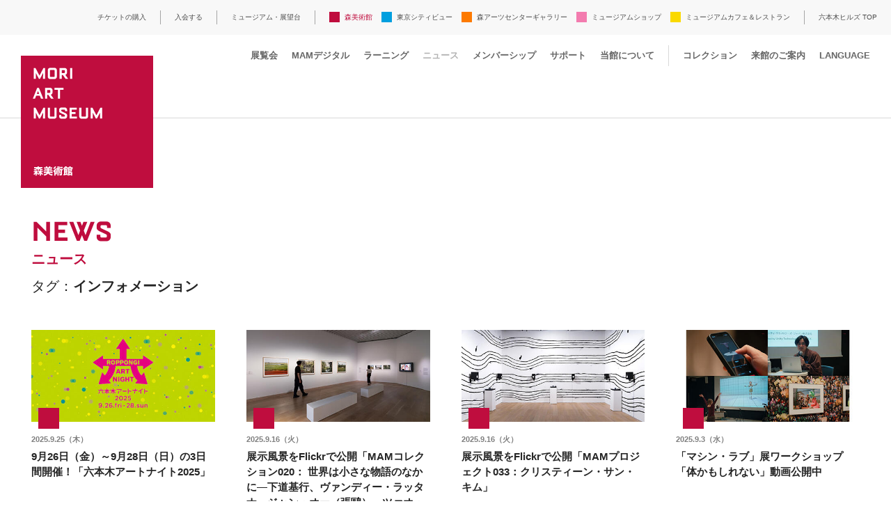

--- FILE ---
content_type: text/html
request_url: https://www.mori.art.museum/jp/news/keyword/cat80/index_5.html
body_size: 34407
content:
<!DOCTYPE html>
<html lang="ja" class="device-lang-jp">
  <head prefix="og:http://ogp.me/ns# fb:http://ogp.me/ns/fb#">
    <meta charset="UTF-8">
    <title>インフォメーション | ニュース | 森美術館 - MORI ART MUSEUM</title>
    <meta name="description" content="現代アートを中心にファッション、建築、デザイン、写真、映像など様々なジャンルの展覧会を開催。">
    <meta name="keywords" content="六本木ヒルズ,森美術館,森アーツ,MORI ART MUSEUM,六本木,美術館,展覧会情報,MAM,アート,芸術,片岡,カタオカ,片岡真実,Kataoka">
    <script>(function(ua, pc, sp) { document.write( (/(iphone|ipod)/.test(ua) || (/android/.test(ua) && ua.indexOf('mobile') > -1) ? sp : pc) ) } )(navigator.userAgent.toLowerCase(),
    '<meta name="viewport" content="width=device-width">',
    '<meta name="viewport" content="width=device-width, initial-scale=1.0, minimum-scale=1.0, maximum-scale=1.0, user-scalable=no, shrink-to-fit=no">');</script>
    <meta name="format-detection" content="telephone=no">
    <meta property="og:image" content="http://www.mori.art.museum/common/img/share.png">
    <meta property="og:type" content="article">
<link rel="stylesheet" type="text/css" href="../../../common/css/base.css?20260128094036">
<script src="../../../../common/js/jquery.min.js"></script>
<script src="../../../../common/js/pointer_events_polyfill.js"></script>
<script src="/common/api/common.php?20260130095826"></script>
<script src="/common/js/changeDisplay.js"></script>
<script src="../../../common/js/common.js?20260128094036"></script>
<!--[if lt IE 9]>
  <script src="../../../../common/js/html5shiv.js"></script>
  <script src="../../../../common/js/selectivizr-min.js"></script>
<![endif]-->
<script>
  (function(i,s,o,g,r,a,m){i['GoogleAnalyticsObject']=r;i[r]=i[r]||function(){
  (i[r].q=i[r].q||[]).push(arguments)},i[r].l=1*new Date();a=s.createElement(o),
  m=s.getElementsByTagName(o)[0];a.async=1;a.src=g;m.parentNode.insertBefore(a,m)
  })(window,document,'script','//www.google-analytics.com/analytics.js','ga');
ga('create', 'UA-1962808-6', 'auto', 'newTracker', {'allowLinker': true});
ga('require', 'linker');
ga('linker:autoLink', ['roppongihills.com', 'arkhills.com', 'toranomonhills.com', 'omotesandohills.com', 'mori.co.jp', 'academyhills.com', 'hillscard.com', 'moriliving.com', 'hillslife.jp']);
ga('newTracker.send', 'pageview');
</script>
<!-- Google tag (gtag.js) -->
<script async src="https://www.googletagmanager.com/gtag/js?id=G-LQDPRFB5T1"></script>
<script>
  window.dataLayer = window.dataLayer || [];
  function gtag(){dataLayer.push(arguments);}
  gtag('js', new Date());
  gtag('config', 'G-LQDPRFB5T1');
</script>
<!-- Global site tag (gtag.js) - Google Analytics -->
<script async src="https://www.googletagmanager.com/gtag/js?id=UA-4983282-1"></script>
<script>
  window.dataLayer = window.dataLayer || [];
  function gtag(){dataLayer.push(arguments);}
  gtag('js', new Date());
  gtag('config', 'UA-4983282-1');
  gtag('config', 'AW-791485079');
</script>
<!-- Google tag (gtag.js) -->
<script async src="https://www.googletagmanager.com/gtag/js?id=AW-10935734021"></script>
<script>
  window.dataLayer = window.dataLayer || [];
  function gtag(){dataLayer.push(arguments);}
  gtag('js', new Date());
  gtag('config', 'AW-10935734021');
</script>
<!-- Event snippet for ページビュー conversion page -->
<script>
  gtag('event', 'conversion', {'send_to': 'AW-10935734021/e1mMCI-fnowYEIWeyN4o'});
</script>
<!-- User Insight PCDF Code Start : mori.art.museum -->
<script type="text/javascript">
var _uic = _uic ||{}; var _uih = _uih ||{};_uih['id'] = 53318;
_uih['lg_id'] = '';
_uih['fb_id'] = '';
_uih['tw_id'] = '';
_uih['uigr_1'] = ''; _uih['uigr_2'] = ''; _uih['uigr_3'] = ''; _uih['uigr_4'] = ''; _uih['uigr_5'] = '';
_uih['uigr_6'] = ''; _uih['uigr_7'] = ''; _uih['uigr_8'] = ''; _uih['uigr_9'] = ''; _uih['uigr_10'] = '';
/* DO NOT ALTER BELOW THIS LINE */
/* WITH FIRST PARTY COOKIE */
(function() {
var bi = document.createElement('script');bi.type = 'text/javascript'; bi.async = true;
bi.src = '//cs.nakanohito.jp/b3/bi.js';
var s = document.getElementsByTagName('script')[0];s.parentNode.insertBefore(bi, s);
})();
</script>
<!-- User Insight PCDF Code End : mori.art.museum -->
<meta name="google-site-verification" content="DX9hmzrfDT7XB2qVnx4ckyBHJ8K8nHrePsjK3dE73D0" />
<!-- Facebook Pixel Code -->
<script>
!function(f,b,e,v,n,t,s)
{if(f.fbq)return;n=f.fbq=function(){n.callMethod?
n.callMethod.apply(n,arguments):n.queue.push(arguments)};
if(!f._fbq)f._fbq=n;n.push=n;n.loaded=!0;n.version='2.0';
n.queue=[];t=b.createElement(e);t.async=!0;
t.src=v;s=b.getElementsByTagName(e)[0];
s.parentNode.insertBefore(t,s)}(window,document,'script',
'https://connect.facebook.net/en_US/fbevents.js');
 fbq('init', '508869619296543'); 
fbq('track', 'PageView');
</script>
<noscript>
 <img height="1" width="1" 
src="https://www.facebook.com/tr?id=508869619296543&ev=PageView
&noscript=1"/>
</noscript>
<!-- End Facebook Pixel Code -->
  </head>
  <body class="newsIndex">
  <div class="global-wrapper">
        <header class="global-header">
          <div class="mam_logo"><a href="../../../index.html"><img class="pcOnly" src="../../../common/img/mam_logo.svg" alt="MORI ART MUSEUM　森美術館"><img class="spOnly" src="../../../common/img/mam_logo_small.svg" alt="MORI ART MUSEUM　森美術館"></a></div>
        <button class="global-menuButton sp_menu spOnly"><span></span><span></span><span></span></button>
        <div class="global-headerInner">
          <nav class="global-headerNav">
            <ul class="headerNav-link">
            <li class="pcOnly"><a href="https://visit.mam-tcv-macg-hills.com/" target="_blank">チケットの購入</a></li>
            <li class="pcOnly"><a href="https://visit.mam-tcv-macg-hills.com/#membership_passport" target="_blank">入会する</a></li>
              <li class="pcOnly"><a href="https://art-view.roppongihills.com/jp/">ミュージアム・展望台</a></li>
              <li>
                <ul class="headerNav-common">
                  <li class="pcOnly headerNav-common_mam headerNav-common_active"><a href="../../../index.html">森美術館</a></li><li class="headerNav-common_mam spOnly"><a href="../../../exhibitions/index.html">展覧会</a></li>
                  <li class="headerNav-common_mam spOnly"><a href="../../../mamdigital/index.html">MAMデジタル</a></li><li class="headerNav-common_mam spOnly"><a href="../../../learning/index.html">ラーニング</a></li>
                  <li class="headerNav-common_mam spOnly"><a href="../../index.html">ニュース</a></li><li class="headerNav-common_mam spOnly"><a href="../../../mamc/index.html">メンバーシップ</a></li>
					<li class="headerNav-common_mam spOnly"><a href="../../../support/index.html">サポート</a></li>
                  <li class="headerNav-common_mam spOnly"><a href="../../../about/index.html">当館について</a></li><!--<li class="headerNav-common_mam spOnly"><a href="https://tcv.roppongihills.com/jp/passport/">年間パスポート</a></li>-->
                  <li class="headerNav-common_mam spOnly"><a href="../../../collection/index.html">コレクション</a></li><!--<li class="headerNav-common_mam spOnly"><a href="https://art-view.roppongihills.com/jp/waitingtime/">施設の待ち時間</a></li>--><li class="headerNav-common_mam spOnly"><a href="https://art-view.roppongihills.com/jp/info/">来館のご案内</a></li>
                  <li class="headerNav-common_mam spOnly"><a href="https://visit.mam-tcv-macg-hills.com/" target="_blank">チケットの購入</a></li><li class="headerNav-common_mam spOnly"><a href="https://visit.mam-tcv-macg-hills.com/#membership_passport" target="_blank">入会する</a></li><li class="headerNav-common_tcv"><a href="https://tcv.roppongihills.com/jp/">東京シティビュー</a></li><li class="headerNav-common_macg"><a href="https://macg.roppongihills.com/jp/">森アーツセンターギャラリー</a></li>
                  <li class="headerNav-common_shop"><a href="https://art-view.roppongihills.com/jp/shop/">ミュージアムショップ</a></li>
                  <li class="headerNav-common_restaurant"><a href="https://art-view.roppongihills.com/jp/cafe-restaurant/">ミュージアムカフェ＆レストラン</a></li>
                  <li class="headerNav-common_5253 spOnly"><a href="https://art-view.roppongihills.com/jp/">ミュージアム・展望台</a></li>
                  <li class="headerNav-common_mam module-accordion global-language spOnly"><a href="#">LANGUAGE</a>
                    <ul>
                      <li><a href="../../../../en/news/keyword/cat80/index.html">English</a></li>
                      <li><a href="index.html">日本語</a></li>
                      <li><a href="https://art-view.roppongihills.com/cn/">簡体中文</a></li>
                      <li><a href="https://art-view.roppongihills.com/tw/">繁體中文</a></li>
                      <li><a href="https://art-view.roppongihills.com/ko/">한국어</a></li>
                    </ul>
                  </li>
                </ul>
              </li>
              <li class="headerNav-hills module-accordion"><a href="https://www.roppongihills.com/" target="_blank"><span class="pcOnly">六本木ヒルズ TOP</span><img class="spOnly" src="../../../common/img/hills_logo.svg" alt="六本木ヒルズ"></a>
                <ul class="headerNav-hillsLink">
                  <li class="spOnly"><a href="https://www.roppongihills.com/" target="_blank">六本木ヒルズ TOP</a></li>
                  <li><a href="https://www.roppongihills.com/events/" target="_blank">イベント</a></li>
                  <li><a href="https://www.roppongihills.com/shops_restaurants/" target="_blank">ショップ＆レストラン</a></li>
                  <li><a href="https://www.roppongihills.com/cinema/" target="_blank">映画館</a></li>
                  <li><a href="https://www.roppongihills.com/hotel/" target="_blank">ホテル</a></li>
                  <li><a href="https://www.roppongihills.com/facilities/" target="_blank">その他施設</a></li>
                  <li><a href="https://www.roppongihills.com/access/" target="_blank">アクセス</a></li>
                  <li><a href="https://www.roppongihills.com/information/" target="_blank">インフォメーション</a></li>
                </ul>
              </li>
            </ul>
          </nav>
            <div class="global-facilitiesNav pcOnly">
            <ul class="facilitiesNav-link">
              <li class="logo_small"><a href="../../../index.html"><img src="../../../common/img/mam_logo_small.svg" alt="MORI ART MUSEUM　森美術館"></a></li>
              <li class="facilitiesNav-link_exhibitions"><a href="../../../exhibitions/index.html">展覧会</a></li>
              <li class="facilitiesNav-link_mamdigital"><a href="../../../mamdigital/index.html">MAMデジタル</a></li> 
              <li class="facilitiesNav-link_learning"><a href="../../../learning/index.html">ラーニング</a></li>
              <li class="facilitiesNav-link_news"><a href="../../index.html">ニュース</a></li>
              <li class="facilitiesNav-link_mamc"><a href="../../../mamc/index.html">メンバーシップ</a></li>
				<li class="facilitiesNav-link_mamc"><a href="../../../support/index.html">サポート</a></li>
              <li class="facilitiesNav-link_about"><a href="../../../about/index.html">当館について</a></li>
              <!--<li class="facilitiesNav-link_passport"><a href="https://tcv.roppongihills.com/jp/passport/">年間パスポート</a></li>-->
              <li class="facilitiesNav-link_collection"><a href="../../../collection/index.html">コレクション</a></li>
              <li class="facilitiesNav-link_info"><a href="https://art-view.roppongihills.com/jp/info/">来館のご案内</a></li>
              <li class="module-accordion global-language"><a href="#">LANGUAGE</a>
                <ul>
                  <li><a href="../../../../en/news/keyword/cat80/index.html">English</a></li>
                  <li><a href="index.html">日本語</a></li>
                  <li><a href="https://art-view.roppongihills.com/cn/">簡体中文</a></li>
                  <li><a href="https://art-view.roppongihills.com/tw/">繁體中文</a></li>
                  <li><a href="https://art-view.roppongihills.com/ko/">한국어</a></li>
                </ul>
              </li>
            </ul>
          </div>
        </div>
      </header>
  <section class="global-contents">
    <div class="headingSet">
      <h1 class="heading-main">NEWS</h1>
        <p class="heading-sub">ニュース</p>
    </div>
    <dl class="newsArchive-type">
      <dt>タグ</dt>
      <dd>インフォメーション</dd>
    </dl>
    
    
      

      
        <div class="module-grid thumbnailList newsList">
      

          <div class="module-gridItem3 category-mam">
      <a href="/jp/news/2025/09/8283/">
  <div class="newsList-img img-placeholder50"><img src="/assets_c/2025/09/bnr_ran2025_450_225-thumb-450xauto-15655.jpg" alt=""></div>
  <p class="newsList-date">2025.9.25（木）</p>
  <p class="newsList-title">9月26日（金）～9月28日（日）の3日間開催！「六本木アートナイト2025」</p>
</a>
  </div>


      

      

      
    
      

      

          <div class="module-gridItem3 category-mam">
      <a href="https://www.flickr.com/photos/moriartmuseum/albums/72177720328953136" target="_blank">
  <div class="newsList-img img-placeholder50"><img src="/assets_c/2025/09/bnr_mamc020_flickr_450_225-thumb-450xauto-15663.jpg" alt=""></div>
  <p class="newsList-date">2025.9.16（火）</p>
  <p class="newsList-title">展示風景をFlickrで公開「MAMコレクション020： 世界は小さな物語のなかに―下道基行、ヴァンディー・ラッタナ、ジャン・オー（張鷗）、ツァオ・フェイ（曹斐）」</p>
</a>
  </div>


      

      

      
    
      

      

          <div class="module-gridItem3 category-mam">
      <a href="https://www.flickr.com/photos/moriartmuseum/albums/72177720328973238/" target="_blank">
  <div class="newsList-img img-placeholder50"><img src="/assets_c/2025/09/bnr_mamp033_flickr_450_225-thumb-450xauto-15661.jpg" alt=""></div>
  <p class="newsList-date">2025.9.16（火）</p>
  <p class="newsList-title">展示風景をFlickrで公開「MAMプロジェクト033：クリスティーン・サン・キム」</p>
</a>
  </div>


      

      

      
    
      

      

          <div class="module-gridItem3 category-mam">
      <a href="https://youtu.be/SLqhBsN78hU" target="_blank">
  <div class="newsList-img img-placeholder50"><img src="/assets_c/2025/09/bnr_machinelove_450_225-thumb-450xauto-15539.jpg" alt=""></div>
  <p class="newsList-date">2025.9.3（水）</p>
  <p class="newsList-title">「マシン・ラブ」展ワークショップ「体かもしれない」動画公開中</p>
</a>
  </div>


      
        </div>
        <div class="module-grid thumbnailList newsList">
      

      

      
    
      

      

          <div class="module-gridItem3 category-mam">
      <a href="/jp/exhibitions/soufujimoto/08">
  <div class="newsList-img img-placeholder50"><img src="/assets_c/2025/09/bnr_Fujimototen_goods_450_225_250901_1-thumb-450xauto-15523.jpg" alt=""></div>
  <p class="newsList-date">2025.9.1（月）</p>
  <p class="newsList-title">「藤本壮介の建築」展オリジナルグッズ販売中！</p>
</a>
  </div>


      

      

      
    
      

      

          <div class="module-gridItem3 category-mam">
      <a href="/jp/news/2025/08/8250/">
  <div class="newsList-img img-placeholder50"><img src="/assets_c/2025/08/bnr_esea_450_225-thumb-450xauto-15479.jpg" alt=""></div>
  <p class="newsList-date">2025.8.29（金）</p>
  <p class="newsList-title">MAMコレクション作品が上映＠esea contemporary（英国・マンチェスター）</p>
</a>
  </div>


      

      

      
    
      

      

          <div class="module-gridItem3 category-mam">
      <a href="/jp/news/2025/08/8196/">
  <div class="newsList-img img-placeholder50"><img src="/assets_c/2025/07/bnr_ran2025_450_225-thumb-450xauto-15129.jpg" alt=""></div>
  <p class="newsList-date">2025.8.19（火）</p>
  <p class="newsList-title">9月に「六本木アートナイト2025」開催！</p>
</a>
  </div>


      

      

      
    
      

      

          <div class="module-gridItem3 category-mam">
      <a href="/jp/exhibitions/mamproject033/03/#Insta_Live">
  <div class="newsList-img img-placeholder50"><img src="/assets_c/2025/08/bnr_mamp033_news_450_225_02-thumb-450xauto-15396.jpg" alt=""></div>
  <p class="newsList-date">2025.8.18（月）</p>
  <p class="newsList-title">8月21日（木）18:10にインスタLIVE配信！「MAM コレクション020」&amp;「MAM プロジェクト 033」解説ツアー</p>
</a>
  </div>


      
        </div>
      

      
        
      

      
    
      
        <div class="module-pagination">
          <ul>
        
          <li class="prev"><a href="/jp/news/keyword/cat80/index_4.html">prev</a></li>
        
      

      
        <li><a href="/jp/news/keyword/cat80/index_3.html">3</a></li>
      

      
    
      

      
        <li><a href="/jp/news/keyword/cat80/index_4.html">4</a></li>
      

      
    
      

      
        <li><a href="/jp/news/keyword/cat80/index_5.html" class="pagination-current">5</a></li>
      

      
    
      

      
        <li><a href="/jp/news/keyword/cat80/index_6.html">6</a></li>
      

      
    
      

      
        <li><a href="/jp/news/keyword/cat80/index_7.html">7</a></li>
      

      
        
          <li class="next"><a href="/jp/news/keyword/cat80/index_6.html">next</a></li>
        
          </ul>
        </div>
      
    
    <div class="newsArchive selectSearch-list">
      <p class="module-select selectGray">
  <select class="selectLink">
    <option value="/jp/news/">月別アーカイブ</option>
          <option value="/jp/news/2026/01/">2026.1</option>
          <option value="/jp/news/2025/12/">2025.12</option>
          <option value="/jp/news/2025/11/">2025.11</option>
          <option value="/jp/news/2025/10/">2025.10</option>
          <option value="/jp/news/2025/09/">2025.9</option>
          <option value="/jp/news/2025/08/">2025.8</option>
          <option value="/jp/news/2025/07/">2025.7</option>
          <option value="/jp/news/2025/06/">2025.6</option>
          <option value="/jp/news/2025/05/">2025.5</option>
          <option value="/jp/news/2025/04/">2025.4</option>
          <option value="/jp/news/2025/03/">2025.3</option>
          <option value="/jp/news/2025/02/">2025.2</option>
          <option value="/jp/news/2025/01/">2025.1</option>
          <option value="/jp/news/2024/12/">2024.12</option>
          <option value="/jp/news/2024/11/">2024.11</option>
          <option value="/jp/news/2024/10/">2024.10</option>
          <option value="/jp/news/2024/09/">2024.9</option>
          <option value="/jp/news/2024/08/">2024.8</option>
          <option value="/jp/news/2024/07/">2024.7</option>
          <option value="/jp/news/2024/06/">2024.6</option>
          <option value="/jp/news/2024/05/">2024.5</option>
          <option value="/jp/news/2024/04/">2024.4</option>
          <option value="/jp/news/2024/03/">2024.3</option>
          <option value="/jp/news/2024/02/">2024.2</option>
          <option value="/jp/news/2024/01/">2024.1</option>
          <option value="/jp/news/2023/12/">2023.12</option>
          <option value="/jp/news/2023/11/">2023.11</option>
          <option value="/jp/news/2023/10/">2023.10</option>
          <option value="/jp/news/2023/09/">2023.9</option>
          <option value="/jp/news/2023/08/">2023.8</option>
          <option value="/jp/news/2023/07/">2023.7</option>
          <option value="/jp/news/2023/06/">2023.6</option>
          <option value="/jp/news/2023/05/">2023.5</option>
          <option value="/jp/news/2023/04/">2023.4</option>
          <option value="/jp/news/2023/03/">2023.3</option>
          <option value="/jp/news/2023/02/">2023.2</option>
          <option value="/jp/news/2023/01/">2023.1</option>
          <option value="/jp/news/2022/12/">2022.12</option>
          <option value="/jp/news/2022/11/">2022.11</option>
          <option value="/jp/news/2022/10/">2022.10</option>
          <option value="/jp/news/2022/09/">2022.9</option>
          <option value="/jp/news/2022/08/">2022.8</option>
          <option value="/jp/news/2022/07/">2022.7</option>
          <option value="/jp/news/2022/06/">2022.6</option>
          <option value="/jp/news/2022/05/">2022.5</option>
          <option value="/jp/news/2022/04/">2022.4</option>
          <option value="/jp/news/2022/03/">2022.3</option>
          <option value="/jp/news/2022/02/">2022.2</option>
          <option value="/jp/news/2022/01/">2022.1</option>
          <option value="/jp/news/2021/12/">2021.12</option>
          <option value="/jp/news/2021/11/">2021.11</option>
          <option value="/jp/news/2021/10/">2021.10</option>
          <option value="/jp/news/2021/09/">2021.9</option>
          <option value="/jp/news/2021/08/">2021.8</option>
          <option value="/jp/news/2021/07/">2021.7</option>
          <option value="/jp/news/2021/06/">2021.6</option>
          <option value="/jp/news/2021/05/">2021.5</option>
          <option value="/jp/news/2021/04/">2021.4</option>
          <option value="/jp/news/2021/03/">2021.3</option>
          <option value="/jp/news/2021/02/">2021.2</option>
          <option value="/jp/news/2021/01/">2021.1</option>
          <option value="/jp/news/2020/12/">2020.12</option>
          <option value="/jp/news/2020/11/">2020.11</option>
          <option value="/jp/news/2020/10/">2020.10</option>
          <option value="/jp/news/2020/09/">2020.9</option>
          <option value="/jp/news/2020/08/">2020.8</option>
          <option value="/jp/news/2020/07/">2020.7</option>
          <option value="/jp/news/2020/06/">2020.6</option>
          <option value="/jp/news/2020/05/">2020.5</option>
          <option value="/jp/news/2020/04/">2020.4</option>
          <option value="/jp/news/2020/03/">2020.3</option>
          <option value="/jp/news/2020/02/">2020.2</option>
          <option value="/jp/news/2020/01/">2020.1</option>
          <option value="/jp/news/2019/12/">2019.12</option>
          <option value="/jp/news/2019/11/">2019.11</option>
          <option value="/jp/news/2019/10/">2019.10</option>
          <option value="/jp/news/2019/09/">2019.9</option>
          <option value="/jp/news/2019/08/">2019.8</option>
          <option value="/jp/news/2019/07/">2019.7</option>
          <option value="/jp/news/2019/06/">2019.6</option>
          <option value="/jp/news/2019/05/">2019.5</option>
          <option value="/jp/news/2019/04/">2019.4</option>
          <option value="/jp/news/2019/03/">2019.3</option>
          <option value="/jp/news/2019/02/">2019.2</option>
          <option value="/jp/news/2019/01/">2019.1</option>
          <option value="/jp/news/2018/12/">2018.12</option>
          <option value="/jp/news/2018/11/">2018.11</option>
          <option value="/jp/news/2018/10/">2018.10</option>
          <option value="/jp/news/2018/09/">2018.9</option>
          <option value="/jp/news/2018/08/">2018.8</option>
          <option value="/jp/news/2018/07/">2018.7</option>
          <option value="/jp/news/2018/06/">2018.6</option>
          <option value="/jp/news/2018/05/">2018.5</option>
          <option value="/jp/news/2018/04/">2018.4</option>
          <option value="/jp/news/2018/03/">2018.3</option>
          <option value="/jp/news/2018/02/">2018.2</option>
          <option value="/jp/news/2018/01/">2018.1</option>
          <option value="/jp/news/2017/12/">2017.12</option>
          <option value="/jp/news/2017/11/">2017.11</option>
          <option value="/jp/news/2017/10/">2017.10</option>
          <option value="/jp/news/2017/09/">2017.9</option>
          <option value="/jp/news/2017/08/">2017.8</option>
          <option value="/jp/news/2017/07/">2017.7</option>
          <option value="/jp/news/2017/06/">2017.6</option>
          <option value="/jp/news/2017/05/">2017.5</option>
          <option value="/jp/news/2017/04/">2017.4</option>
          <option value="/jp/news/2016/06/">2016.6</option>
  </select>
</p>
        <p class="module-select selectGray">
          <select class="selectLink">
            <option value="/jp/news/">カテゴリー</option>
        <option value="/jp/news/category/cat47/">コラボレーション</option>
        <option value="/jp/news/category/cat39/">インフォメーション</option>
        <option value="/jp/news/category/mam/">MAMピックアップ</option>
        <option value="/jp/news/category/cat38/">活動レポート</option>
        <option value="/jp/news/category/mamc/">MAMCメンバーシップ</option>
          </select>
        </p>
<p class="bnr_blogArchive"><a href="/blog/" target="_blank"><img src="/jp/common/img/bnr_blogArchive.svg" alt="MORI ART MUSEUM BLOG ARCHIVE　2017年6月までのブログはこちら"></a></p>

    </div>
  </section>
  <section class="otherRecommends">
<div class="otherRecommends-inner">
<div class="headingSet">
<h2 class="heading-main">MORE PICK-UPS</h2>
<p class="heading-sub">おすすめ情報</p>
</div>
<div class="module-grid thumbnailList">
<!--                
<div class="module-gridItem4 category-tcv">
<a href="https://tcv.roppongihills.com/jp/exhibitions/mat2018/index.html">
<div class="img-placeholder50"><img src="https://tcv.roppongihills.com/assets_c/2018/01/TCV_1280px640px-thumb-1280x640-1859.jpg"></div>
<p class="category-name">東京シティビュー</p>
<h3 class="thumbnailList-title">Media Ambition Tokyo 2018</h3>
<p class="thumbnailList-date">2018.2.9（金）～ 2.25（日）</p>
</a></div> -->
<div class="module-gridItem4 category-mam">
          <a href="https://shop.mori.art.museum/" target="_blank">
          <div class="img-placeholder50"><img src="https://art-view.roppongihills.com/jp/common/img/top/OnlineShop_450_251002.jpg"></div>
            <p class="category-name">森美術館</p>
            <h3 class="thumbnailList-title">森美術館オンラインショップ</h3>
<!--オラファー-->
<!--        
          <a href="https://www.azabudai-hills.com/azabudaihillsgallery/sp/olafureliasson-ex/" target="_blank">
          <div class="img-placeholder50"><img src="/files/mam/2023/11/08/bnr_olafureliasson_1200_600.jpg"></div>
            <p class="category-name">麻布台ヒルズギャラリー</p>
            <h3 class="thumbnailList-title"><span style="font-size:70%;">麻布台ヒルズギャラリー開館記念</span><br class="spOnly">オラファー・エリアソン展：相互に繋がりあう瞬間が協和する周期</h3>
          -->
<!--オラファー-->
<!--MAMデジタル-->
<!--        
          <a href="https://www.mori.art.museum/jp/mamdigital/">
          <div class="img-placeholder50"><img src="/mamdigital/img/mamdigital_logo_1280.gif"></div>
            <p class="category-name">森美術館</p>
            <h3 class="thumbnailList-title">MAMデジタル</h3>
          -->
<!--MAMデジタル-->
<!--          
          <p class="thumbnailList-date">2023.11.24（金）～ 2024.3.31（日）</p>--></a></div>
<div class="module-gridItem4 category-tcv">
		<a href="https://tcv.roppongihills.com/jp/exhibitions/tenkunoarukikata/">
          <div class="img-placeholder50"><img src="https://tcv.roppongihills.com/assets_c/2026/01/bnr_tenkunoarukikata_1280-thumb-1280xauto-16757.jpg"></div>
            <p class="category-name">東京シティビュー</p>
            <h3 class="thumbnailList-title">天空の歩き方 in 東京シティビュー</h3>
          <p class="thumbnailList-date">2026.1.24（土）～ 3.22（日）</p>
          </a></div>
<!--<div class="module-gridItem4 category-tcv">
		<a href="https://tcv.roppongihills.com/jp/enjoy/friends/">
          <div class="img-placeholder50"><img src="https://tcv.roppongihills.com/files/tcv/2018/04/13/about_180413.jpg"></div>
            <p class="category-name">東京シティビュー</p>
            <h3 class="thumbnailList-title">展望台の楽しみ方</h3>
          <p class="thumbnailList-date">2024.7.19（金）～ 9.24（火）</p>
          </a></div>-->
<div class="module-gridItem4 category-macg">
           <a href="https://macg.roppongihills.com/jp/exhibitions/machupicchu/">
          <div class="img-placeholder50"><img src="https://macg.roppongihills.com/assets_c/2025/09/bnr_machupicchu_1280-thumb-1280xauto-15689.jpg"></div>
            <p class="category-name">森アーツセンターギャラリー</p>
            <h3 class="thumbnailList-title">CREVIA マチュピチュ展</h3>
          <p class="thumbnailList-date">2025.11.22（土）～ 2026.3.1（日）</p></a></div>
</div>
</div>
</section>

      <footer class="global-footer">
        <nav class="footerNav">
          <div class="footerNav-inner">
            <ul class="footerNav-facilitiesLink">
              <li class="footerNav-facilitiesLink_mam footerNav-facilitiesLink_active"><a href="../../../index.html">森美術館</a>
                <ul class="footerNav-innerLink">
                  <li><a href="../../../exhibitions/index.html">展覧会</a></li>
					<li><a href="../../../mamdigital/index.html">MAMデジタル</a></li>
                  <li><a href="../../../learning/index.html">ラーニング</a></li>
                  <li><a href="../../index.html">ニュース</a></li>
                  <li><a href="../../../mamc/index.html">メンバーシップ</a></li>
					<li><a href="../../../support/index.html">サポート</a></li>
                  <li><a href="../../../about/index.html">当館について</a></li>
                  <!--<li><a href="https://tcv.roppongihills.com/jp/passport/">年間パスポート</a></li>-->
                  <li><a href="../../../collection/index.html">コレクション</a></li>
                </ul>
              </li>
              <li class="footerNav-facilitiesLink_tcv"><a href="https://tcv.roppongihills.com/jp/">東京シティビュー</a></li>
              <li class="footerNav-facilitiesLink_macg"><a href="https://macg.roppongihills.com/jp/">森アーツセンターギャラリー</a></li>
              <li class="footerNav-facilitiesLink_shop"><a href="../../../shop/index.html">ミュージアムショップ</a></li>
              <li class="footerNav-facilitiesLink_restaurant"><a href="https://art-view.roppongihills.com/jp/cafe-restaurant/">ミュージアムカフェ＆レストラン</a></li>
            </ul>
            <div class="footer-info footer-info_mam">
              <ul class="footer-infoLink">
                <li><a href="https://art-view.roppongihills.com/jp/info/">来館のご案内</a></li>
                <li>
                  <ul class="footer-infoLinkList">
                    <li><a href="https://art-view.roppongihills.com/jp/info/#access">アクセス</a></li>
                    <li><a href="https://art-view.roppongihills.com/jp/info/services/">各種サービス</a></li>
                    <li><a href="https://art-view.roppongihills.com/jp/info/specials/">ミュージアム関連割引</a></li>
                    <li><a href="https://art-view.roppongihills.com/jp/info/faq/">よくあるご質問</a></li>
                    <li><a href="https://art-view.roppongihills.com/jp/info/newsletter/">メールニュース</a></li>
                    <li><a href="https://art-view.roppongihills.com/jp/info/inquiries/">お問い合わせ</a></li>
                  </ul>
                </li>
              </ul>
            </div>
          </div>
        </nav>
        <div class="footer-bottomLink">
          <ul class="bottomLink-list">
            <li><a href="https://art-view.roppongihills.com/jp/info/">来館のご案内</a></li>
            <li><a href="https://art-view.roppongihills.com/jp/press/">プレスルーム</a></li>
            <!--<li><a href="https://art-view.roppongihills.com/jp/employment/">採用情報</a></li>-->
            <li><a href="https://art-view.roppongihills.com/jp/conditions/">クレジット・利用条件</a></li>
            <li><a href="https://www.mori.co.jp/privacypolicy/" target="_blank">プライバシーポリシー</a></li>
          <li><a href="https://www.mori.co.jp/smp/" target="_blank">ソーシャルメディアポリシー</a></li>
			<li><a href="https://art-view.roppongihills.com/jp/info/inquiries/">お問い合わせ</a></li>
            <li class="bottomLink-language module-accordion spOnly"><a href="#">LANGUAGE</a>
              <ul>
                <li><a href="../../../../en/news/keyword/cat80/index.html">English</a></li>
                <li><a href="index.html">日本語</a></li>
                <li><a href="https://art-view.roppongihills.com/cn/">簡体中文</a></li>
                <li><a href="https://art-view.roppongihills.com/tw/">繁體中文</a></li>
                <li><a href="https://art-view.roppongihills.com/ko/">한국어</a></li>
              </ul>
            </li>
          </ul>
        </div>
        <div class="footer-hillsLink2">
          <ul class="hillsLink-list">
            <li class="hillsLink-list_left"><a href="https://art-view.roppongihills.com/jp/">ミュージアム・展望台</a></li>
            <li class="hillsLink-list_left"><a href="https://www.roppongihills.com/" target="_blank"><img src="../../../common/img/hills_logo.svg" alt="六本木ヒルズ"></a></li>
            <li class="copyright"><a href="https://www.mori.co.jp/" target="_blank"><img class="beforeLogo spOnly" src="../../../common/img/mori_logo.svg" alt="森ビル株式会社"></a>&copy; Copyright Mori Building Co., Ltd. 2026 All Rights Reserved.<a href="https://www.mori.co.jp/" target="_blank"><img class="afterLogo pcOnly" src="../../../common/img/mori_logo.svg" alt="森ビル株式会社"></a></li>
          </ul>
        </div>
      </footer>
</div>
  </body>
</html>


--- FILE ---
content_type: image/svg+xml
request_url: https://www.mori.art.museum/jp/common/img/icon_triangle.svg
body_size: 753
content:
<?xml version="1.0" encoding="UTF-8" standalone="no"?>
<svg width="10px" height="8px" viewBox="0 0 10 8" version="1.1" xmlns="http://www.w3.org/2000/svg" xmlns:xlink="http://www.w3.org/1999/xlink">
    <!-- Generator: Sketch 44.1 (41455) - http://www.bohemiancoding.com/sketch -->
    <title>Triangle</title>
    <desc>Created with Sketch.</desc>
    <defs></defs>
    <g id="Symbols" stroke="none" stroke-width="1" fill="none" fill-rule="evenodd">
        <g id="Elements-/-DropDown-/-gray" transform="translate(-165.000000, -18.000000)" fill="#252525">
            <polygon id="Triangle" transform="translate(170.000000, 22.000000) scale(1, -1) translate(-170.000000, -22.000000) " points="170 18 175 26 165 26"></polygon>
        </g>
    </g>
</svg>

--- FILE ---
content_type: image/svg+xml
request_url: https://www.mori.art.museum/jp/common/img/mam_logo.svg
body_size: 18388
content:
<?xml version="1.0" encoding="UTF-8" standalone="no"?>
<svg width="160px" height="160px" viewBox="0 0 160 160" version="1.1" xmlns="http://www.w3.org/2000/svg" xmlns:xlink="http://www.w3.org/1999/xlink" style="background: #FFFFFF;">
    <!-- Generator: Sketch 43.2 (39069) - http://www.bohemiancoding.com/sketch -->
    <title>Common / rectLogo PC OL/MAM</title>
    <desc>Created with Sketch.</desc>
    <defs></defs>
    <g id="Symbols" stroke="none" stroke-width="1" fill="none" fill-rule="evenodd">
        <g id="Common-/-rectLogo-PC-OL/MAM">
            <rect id="Rectangle" fill="#BF0D3E" x="0" y="0" width="160" height="160"></rect>
            <path d="M29.341,28 L29.341,14.936 L27.294,14.936 L22.487,24.09 L17.68,14.936 L15.61,14.936 L15.61,28 L18.117,28 L18.117,20.962 L21.797,28 L23.154,28 L26.857,20.962 L26.834,28 L29.341,28 Z M43.509,25.424 C43.509,25.8073352 43.4361674,26.1714983 43.2905,26.5165 C43.1448326,26.8615017 42.9455013,27.1604987 42.6925,27.4135 C42.4394987,27.6665013 42.144335,27.8658326 41.807,28.0115 C41.469665,28.1571674 41.1016687,28.23 40.703,28.23 L35.367,28.23 C34.9836648,28.23 34.6195017,28.1571674 34.2745,28.0115 C33.9294983,27.8658326 33.6305013,27.6665013 33.3775,27.4135 C33.1244987,27.1604987 32.9251674,26.8615017 32.7795,26.5165 C32.6338326,26.1714983 32.561,25.8073352 32.561,25.424 L32.561,17.512 C32.561,17.1286647 32.6338326,16.7645017 32.7795,16.4195 C32.9251674,16.0744983 33.1244987,15.7755013 33.3775,15.5225 C33.6305013,15.2694987 33.9294983,15.0701674 34.2745,14.9245 C34.6195017,14.7788326 34.9836648,14.706 35.367,14.706 L40.703,14.706 C41.1016687,14.706 41.469665,14.7788326 41.807,14.9245 C42.144335,15.0701674 42.4394987,15.2694987 42.6925,15.5225 C42.9455013,15.7755013 43.1448326,16.0744983 43.2905,16.4195 C43.4361674,16.7645017 43.509,17.1286647 43.509,17.512 L43.509,25.424 Z M40.864,24.941 L40.864,17.995 C40.864,17.7956657 40.7950007,17.6193341 40.657,17.466 C40.5189993,17.3126659 40.319668,17.236 40.059,17.236 L36.011,17.236 C35.7656654,17.236 35.5701674,17.3126659 35.4245,17.466 C35.2788326,17.6193341 35.206,17.7956657 35.206,17.995 L35.206,24.941 C35.206,25.1403343 35.2788326,25.3166659 35.4245,25.47 C35.5701674,25.6233341 35.7656654,25.7 36.011,25.7 L40.059,25.7 C40.319668,25.7 40.5189993,25.6233341 40.657,25.47 C40.7950007,25.3166659 40.864,25.1403343 40.864,24.941 Z M57.217,28 L54.043,28 L50.731,23.285 L49.374,23.285 L49.374,28 L46.729,28 L46.729,14.936 L53.008,14.936 C53.4066687,14.936 53.774665,15.0088326 54.112,15.1545 C54.449335,15.3001674 54.7444987,15.4994987 54.9975,15.7525 C55.2505013,16.0055013 55.4498326,16.3044983 55.5955,16.6495 C55.7411674,16.9945017 55.814,17.3586647 55.814,17.742 L55.814,20.479 C55.814,21.1076698 55.6223352,21.6749975 55.239,22.181 C54.8556648,22.6870025 54.365003,23.0166659 53.767,23.17 L57.217,28 Z M53.169,20.226 L53.169,18.225 C53.169,18.0256657 53.1000007,17.8493341 52.962,17.696 C52.8239993,17.5426659 52.624668,17.466 52.364,17.466 L49.374,17.466 L49.374,20.985 L52.364,20.985 C52.624668,20.985 52.8239993,20.9083341 52.962,20.755 C53.1000007,20.6016659 53.169,20.4253343 53.169,20.226 Z M62.139,28 L62.139,14.936 L59.517,14.936 L59.517,28 L62.139,28 Z M27.11,52 L24.327,52 L22.901,48.366 L18.508,48.366 L17.105,52 L14.46,52 L19.727,38.936 L21.866,38.936 L27.11,52 Z M22.119,46.319 L20.716,42.731 L19.313,46.319 L22.119,46.319 Z M39.668,52 L36.494,52 L33.182,47.285 L31.825,47.285 L31.825,52 L29.18,52 L29.18,38.936 L35.459,38.936 C35.8576687,38.936 36.225665,39.0088326 36.563,39.1545 C36.900335,39.3001674 37.1954987,39.4994987 37.4485,39.7525 C37.7015013,40.0055013 37.9008326,40.3044983 38.0465,40.6495 C38.1921674,40.9945017 38.265,41.3586648 38.265,41.742 L38.265,44.479 C38.265,45.1076698 38.0733352,45.6749975 37.69,46.181 C37.3066648,46.6870025 36.816003,47.0166659 36.218,47.17 L39.668,52 Z M35.62,44.226 L35.62,42.225 C35.62,42.0256657 35.5510007,41.8493341 35.413,41.696 C35.2749993,41.5426659 35.075668,41.466 34.815,41.466 L31.825,41.466 L31.825,44.985 L34.815,44.985 C35.075668,44.985 35.2749993,44.9083341 35.413,44.755 C35.5510007,44.6016659 35.62,44.4253343 35.62,44.226 Z M51.605,41.236 L51.605,38.936 L40.588,38.936 L40.588,41.236 L44.774,41.236 L44.774,52 L47.419,52 L47.419,41.236 L51.605,41.236 Z M29.341,76 L29.341,62.936 L27.294,62.936 L22.487,72.09 L17.68,62.936 L15.61,62.936 L15.61,76 L18.117,76 L18.117,68.962 L21.797,76 L23.154,76 L26.857,68.962 L26.834,76 L29.341,76 Z M43.256,62.936 L40.726,62.936 L40.726,72.941 C40.726,73.1403343 40.6570007,73.3166659 40.519,73.47 C40.3809993,73.6233341 40.181668,73.7 39.921,73.7 L36.011,73.7 C35.7656654,73.7 35.5701674,73.6233341 35.4245,73.47 C35.2788326,73.3166659 35.206,73.1403343 35.206,72.941 L35.206,62.936 L32.561,62.936 L32.561,73.424 C32.561,73.8073353 32.6338326,74.1714983 32.7795,74.5165 C32.9251674,74.8615017 33.1244987,75.1604987 33.3775,75.4135 C33.6305013,75.6665013 33.9294983,75.8658326 34.2745,76.0115 C34.6195017,76.1571674 34.9836648,76.23 35.367,76.23 L40.45,76.23 C40.8486687,76.23 41.216665,76.1571674 41.554,76.0115 C41.891335,75.8658326 42.1864987,75.6665013 42.4395,75.4135 C42.6925013,75.1604987 42.8918326,74.8615017 43.0375,74.5165 C43.1831674,74.1714983 43.256,73.8073353 43.256,73.424 L43.256,62.936 Z M55.906,73.424 L55.906,71.837 C55.906,71.3463309 55.7143352,70.9016687 55.331,70.503 C54.9476648,70.1043313 54.5260023,69.7976677 54.066,69.583 L49.742,67.559 C49.481332,67.4363327 49.2743341,67.3021674 49.121,67.1565 C48.9676659,67.0108326 48.891,66.8306677 48.891,66.616 L48.891,65.995 C48.891,65.7956657 48.9638326,65.6193341 49.1095,65.466 C49.2551674,65.3126659 49.4506654,65.236 49.696,65.236 L52.571,65.236 C52.831668,65.236 53.0309993,65.3126659 53.169,65.466 C53.3070007,65.6193341 53.376,65.7956657 53.376,65.995 L53.376,67.145 L55.906,67.145 L55.906,65.512 C55.906,65.1286647 55.8331674,64.7645017 55.6875,64.4195 C55.5418326,64.0744983 55.3425013,63.7755013 55.0895,63.5225 C54.8364987,63.2694987 54.541335,63.0701674 54.204,62.9245 C53.866665,62.7788326 53.4986687,62.706 53.1,62.706 L49.052,62.706 C48.6686647,62.706 48.3045017,62.7788326 47.9595,62.9245 C47.6144983,63.0701674 47.3155013,63.2694987 47.0625,63.5225 C46.8094987,63.7755013 46.6101674,64.0744983 46.4645,64.4195 C46.3188326,64.7645017 46.246,65.1286647 46.246,65.512 L46.246,67.099 C46.246,67.5896691 46.4376648,68.0343313 46.821,68.433 C47.2043352,68.8316687 47.6336643,69.1383323 48.109,69.353 L52.41,71.377 C52.670668,71.4996673 52.8776659,71.6338326 53.031,71.7795 C53.1843341,71.9251674 53.261,72.1053323 53.261,72.32 L53.261,72.941 C53.261,73.1403343 53.1920007,73.3166659 53.054,73.47 C52.9159993,73.6233341 52.716668,73.7 52.456,73.7 L49.581,73.7 C49.3356654,73.7 49.1401674,73.6233341 48.9945,73.47 C48.8488326,73.3166659 48.776,73.1403343 48.776,72.941 L48.776,71.791 L46.246,71.791 L46.246,73.424 C46.246,73.8073352 46.3188326,74.1714983 46.4645,74.5165 C46.6101674,74.8615017 46.8094987,75.1604987 47.0625,75.4135 C47.3155013,75.6665013 47.6144983,75.8658326 47.9595,76.0115 C48.3045017,76.1571674 48.6686647,76.23 49.052,76.23 L53.1,76.23 C53.4986687,76.23 53.866665,76.1571674 54.204,76.0115 C54.541335,75.8658326 54.8364987,75.6665013 55.0895,75.4135 C55.3425013,75.1604987 55.5418326,74.8615017 55.6875,74.5165 C55.8331674,74.1714983 55.906,73.8073352 55.906,73.424 Z M67.82,76 L67.82,73.7 L61.518,73.7 L61.518,70.549 L66.118,70.549 L66.118,68.272 L61.518,68.272 L61.518,65.236 L67.659,65.236 L67.659,62.936 L58.896,62.936 L58.896,76 L67.82,76 Z M81.275,62.936 L78.745,62.936 L78.745,72.941 C78.745,73.1403343 78.6760007,73.3166659 78.538,73.47 C78.3999993,73.6233341 78.200668,73.7 77.94,73.7 L74.03,73.7 C73.7846654,73.7 73.5891674,73.6233341 73.4435,73.47 C73.2978326,73.3166659 73.225,73.1403343 73.225,72.941 L73.225,62.936 L70.58,62.936 L70.58,73.424 C70.58,73.8073353 70.6528326,74.1714983 70.7985,74.5165 C70.9441674,74.8615017 71.1434987,75.1604987 71.3965,75.4135 C71.6495013,75.6665013 71.9484983,75.8658326 72.2935,76.0115 C72.6385017,76.1571674 73.0026647,76.23 73.386,76.23 L78.469,76.23 C78.8676687,76.23 79.235665,76.1571674 79.573,76.0115 C79.910335,75.8658326 80.2054987,75.6665013 80.4585,75.4135 C80.7115013,75.1604987 80.9108326,74.8615017 81.0565,74.5165 C81.2021674,74.1714983 81.275,73.8073353 81.275,73.424 L81.275,62.936 Z M98.226,76 L98.226,62.936 L96.179,62.936 L91.372,72.09 L86.565,62.936 L84.495,62.936 L84.495,76 L87.002,76 L87.002,68.962 L90.682,76 L92.039,76 L95.742,68.962 L95.719,76 L98.226,76 Z" id="MORI-ART-MUSEUM" fill="#FFFFFF"></path>
            <path d="M20.064,143.112 L19.956,143.316 C19.572,142.968 19.356,142.68 19.056,142.128 C19.092,142.392 19.104,142.62 19.104,142.908 L19.104,144.012 C19.104,144.468 19.116,144.768 19.164,145.032 L17.616,145.032 C17.664,144.732 17.676,144.504 17.676,144.072 L17.676,143.124 C17.676,142.932 17.688,142.668 17.712,142.416 C17.232,143.268 16.776,143.82 16.056,144.372 C15.768,143.748 15.66,143.58 15.252,143.076 C16.08,142.548 16.824,141.768 17.34,140.892 L16.668,140.892 C16.128,140.892 15.876,140.904 15.552,140.952 L15.552,139.476 C15.864,139.524 16.116,139.536 16.704,139.536 L17.676,139.536 L17.676,139.32 C17.676,138.96 17.664,138.744 17.628,138.528 L19.152,138.528 C19.116,138.732 19.104,138.924 19.104,139.308 L19.104,139.536 L19.584,139.536 C20.148,139.536 20.376,139.524 20.676,139.476 L20.676,140.94 C20.388,140.904 20.148,140.892 19.644,140.892 L19.392,140.892 C19.752,141.348 20.124,141.672 20.748,142.056 C20.496,142.38 20.364,142.572 20.112,143.028 C21.024,142.464 21.72,141.792 22.356,140.892 L22.056,140.892 C21.528,140.892 21.324,140.904 21.024,140.94 L21.024,139.476 C21.324,139.524 21.528,139.536 22.14,139.536 L22.692,139.536 L22.692,139.308 C22.692,138.936 22.68,138.72 22.644,138.528 L24.18,138.528 C24.144,138.708 24.132,138.912 24.132,139.308 L24.132,139.536 L25.332,139.536 C25.92,139.536 26.148,139.524 26.472,139.476 L26.472,140.952 C26.16,140.904 25.884,140.892 25.344,140.892 L24.468,140.892 C25.092,141.768 25.848,142.428 26.82,142.932 C26.448,143.364 26.232,143.724 25.968,144.324 C25.164,143.724 24.6,143.1 24.084,142.224 C24.096,142.344 24.132,142.788 24.132,142.932 L24.132,144 C24.132,144.516 24.144,144.78 24.192,145.032 L22.632,145.032 C22.68,144.708 22.692,144.444 22.692,143.964 L22.692,142.992 C22.692,142.848 22.704,142.656 22.728,142.284 C22.236,143.124 21.72,143.688 20.856,144.324 C20.616,143.808 20.424,143.52 20.064,143.112 Z M21.684,134.772 L24.6,134.772 C25.236,134.772 25.668,134.748 26.052,134.7 L26.052,136.188 C25.656,136.14 25.188,136.116 24.6,136.116 L22.86,136.116 C23.748,136.8 24.876,137.268 26.496,137.592 C26.124,138.132 25.968,138.408 25.74,138.984 C24.684,138.636 24.204,138.432 23.496,138.048 C22.8,137.676 22.44,137.436 21.636,136.752 C21.636,136.812 21.636,136.812 21.648,136.908 C21.66,136.992 21.672,137.076 21.672,137.232 L21.672,138.24 C21.672,138.648 21.684,138.864 21.732,139.08 L20.112,139.08 C20.148,138.816 20.172,138.588 20.172,138.252 L20.172,137.256 C20.172,137.1 20.172,137.04 20.208,136.764 C19.128,137.772 18.192,138.288 16.332,138.936 C16.104,138.372 15.972,138.156 15.588,137.652 C17.124,137.28 18.12,136.848 19.092,136.116 L17.46,136.116 C16.884,136.116 16.368,136.14 16.008,136.188 L16.008,134.7 C16.404,134.748 16.836,134.772 17.46,134.772 L20.16,134.772 C20.16,134.316 20.148,134.136 20.1,133.872 L21.744,133.872 C21.696,134.124 21.684,134.304 21.684,134.772 Z M32.088,140.016 C32.088,140.22 32.064,140.436 32.004,140.688 L29.1,140.688 C28.536,140.688 28.164,140.676 27.768,140.628 L27.768,142.068 C28.2,142.02 28.668,141.996 29.22,141.996 L31.308,141.996 C30.324,142.98 29.184,143.436 27.432,143.556 C27.828,144.228 27.936,144.504 28.104,145.08 C29.724,144.792 30.612,144.492 31.38,143.964 C32.016,143.532 32.508,143.064 32.868,142.524 C33.444,143.244 34.02,143.712 34.908,144.18 C35.82,144.648 36.648,144.9 37.944,145.104 C38.112,144.456 38.244,144.132 38.592,143.496 C37.464,143.448 36.84,143.328 36.084,143.064 C35.376,142.812 34.848,142.476 34.368,141.996 L36.78,141.996 C37.332,141.996 37.776,142.02 38.22,142.068 L38.22,140.628 C37.836,140.676 37.512,140.688 36.9,140.688 L33.612,140.688 C33.648,140.448 33.66,140.412 33.696,140.016 L37.056,140.016 C37.668,140.016 38.016,140.028 38.376,140.088 L38.376,138.672 C38.004,138.72 37.644,138.744 37.056,138.744 L33.732,138.744 L33.732,138.132 L36.396,138.132 C36.864,138.132 37.164,138.144 37.488,138.18 L37.488,136.908 C37.164,136.944 36.888,136.956 36.396,136.956 L33.732,136.956 L33.732,136.368 L36.672,136.368 C37.26,136.368 37.62,136.38 37.98,136.428 L37.98,135.036 C37.62,135.084 37.248,135.108 36.672,135.108 L35.304,135.108 C35.556,134.784 35.76,134.484 35.964,134.148 L34.416,133.788 C34.176,134.316 33.936,134.736 33.672,135.108 L32.292,135.108 C32.064,134.676 31.788,134.232 31.44,133.728 L29.964,134.172 C30.228,134.472 30.372,134.676 30.636,135.108 L29.34,135.108 C28.8,135.108 28.416,135.084 28.02,135.036 L28.02,136.428 C28.392,136.38 28.764,136.368 29.34,136.368 L32.16,136.368 L32.16,136.956 L29.604,136.956 C29.1,136.956 28.824,136.944 28.512,136.908 L28.512,138.18 C28.836,138.144 29.148,138.132 29.604,138.132 L32.16,138.132 L32.16,138.744 L28.956,138.744 C28.404,138.744 28.02,138.72 27.624,138.672 L27.624,140.088 C28.02,140.04 28.452,140.016 28.956,140.016 L32.088,140.016 Z M44.256,136.188 L44.256,135.288 C44.256,134.604 44.244,134.328 44.184,133.896 L45.768,133.896 C45.732,134.148 45.72,134.232 45.708,134.52 L46.692,134.004 C47.028,134.436 47.268,134.808 47.496,135.24 L47.496,134.424 C47.772,134.46 48.012,134.472 48.444,134.472 L49.5,134.472 C49.944,134.472 50.196,134.46 50.46,134.424 L50.46,135.96 C50.184,135.924 49.908,135.912 49.5,135.912 L48.444,135.912 C48.06,135.912 47.808,135.924 47.496,135.96 L47.496,135.54 L46.464,136.104 C46.152,135.384 46.068,135.216 45.708,134.688 C45.696,134.94 45.696,135.048 45.696,135.288 L45.696,136.188 L46.236,136.188 C46.788,136.188 47.028,136.176 47.364,136.14 L47.364,137.124 C47.592,137.148 47.664,137.148 47.94,137.148 L49.656,137.148 C50.136,137.148 50.352,137.136 50.64,137.1 L50.64,138.636 C50.364,138.6 50.172,138.588 49.728,138.588 L49.728,143.496 C49.728,144.192 49.548,144.564 49.116,144.744 C48.9,144.84 48.444,144.888 47.832,144.888 C47.592,144.888 47.592,144.888 46.824,144.852 C46.788,144.252 46.704,143.868 46.5,143.364 C46.992,143.436 47.448,143.472 47.856,143.472 C48.156,143.472 48.24,143.412 48.24,143.184 L48.24,138.588 L47.94,138.588 C47.628,138.588 47.46,138.6 47.256,138.636 L47.256,137.64 C47.064,137.616 46.896,137.604 46.62,137.604 L45.696,137.604 L45.696,143.496 C45.696,144.228 45.708,144.552 45.768,144.984 L44.184,144.984 C44.244,144.516 44.256,144.216 44.256,143.496 L44.256,137.604 L43.152,137.604 C42.972,137.604 42.816,137.616 42.66,137.628 C42.576,137.748 42.576,137.748 42.384,138.06 C42.252,138.264 42.06,138.552 41.82,138.876 L41.82,143.652 C41.82,144.312 41.832,144.648 41.88,144.996 L40.296,144.996 C40.344,144.6 40.368,144.24 40.368,143.592 L40.368,141.636 C40.368,141.528 40.368,141.108 40.38,140.376 C40.188,140.616 39.948,140.832 39.696,141.036 C39.552,140.292 39.432,139.884 39.204,139.392 C39.852,138.924 40.404,138.336 40.908,137.604 C41.232,137.136 41.46,136.752 41.556,136.476 L42.456,137.04 L42.456,136.128 C42.792,136.176 43.008,136.188 43.584,136.188 L44.256,136.188 Z M41.436,133.764 L42.78,134.544 C42.588,134.76 42.588,134.76 42.276,135.144 C41.592,135.984 40.788,136.716 39.912,137.316 C39.732,136.74 39.576,136.392 39.276,135.912 C40.26,135.288 41.028,134.532 41.436,133.764 Z M42.696,138.24 L43.932,138.432 C43.776,141.036 43.584,142.404 43.152,143.856 C42.72,143.58 42.444,143.436 41.868,143.16 C42.36,142.044 42.624,140.484 42.696,138.24 Z M45.864,138.516 L47.016,138.24 C47.352,139.5 47.64,140.916 47.856,142.368 L46.584,142.8 C46.392,141 46.152,139.608 45.864,138.516 Z M56.892,144.18 L55.608,144.804 C55.476,144.396 55.416,144.192 55.32,143.94 C54.756,144.144 53.7,144.444 52.596,144.708 C52.116,144.828 51.948,144.864 51.756,144.936 L51.42,143.364 C51.768,143.352 51.768,143.352 52.164,143.292 L52.164,137.928 C52.164,137.748 52.164,137.652 52.152,137.412 C52.02,137.52 51.936,137.58 51.732,137.724 C51.612,137.076 51.504,136.704 51.264,136.116 C51.9,135.72 52.176,135.516 52.692,135.024 C53.112,134.628 53.376,134.292 53.592,133.884 L55.032,133.884 C55.332,134.424 55.872,135.024 56.544,135.552 L56.544,135.36 C56.544,135.216 56.532,135 56.508,134.844 C56.76,134.868 56.976,134.88 57.444,134.88 L58.644,134.88 L58.644,134.712 C58.644,134.352 58.632,134.136 58.596,133.872 L60.228,133.872 C60.192,134.112 60.18,134.316 60.18,134.712 L60.18,134.88 L61.464,134.88 C61.908,134.88 62.244,134.868 62.544,134.832 C62.508,135.084 62.496,135.288 62.496,135.684 L62.496,136.668 C62.496,137.04 62.508,137.28 62.532,137.532 L61.752,137.532 L61.752,139.332 C61.752,139.848 61.764,140.052 61.788,140.268 C61.5,140.244 61.272,140.232 60.972,140.232 L58.476,140.232 L58.476,140.94 L61.308,140.94 C61.704,140.94 61.968,140.928 62.196,140.904 C62.172,141.168 62.16,141.444 62.16,141.828 L62.16,144.048 C62.16,144.516 62.172,144.792 62.208,145.068 L60.684,145.068 L60.684,144.516 L58.5,144.516 L58.5,145.092 L56.94,145.092 C56.976,144.828 56.988,144.552 56.988,144.12 L56.988,137.508 L56.508,137.508 C56.532,137.268 56.544,137.04 56.544,136.752 L56.544,135.948 C56.256,136.344 56.112,136.572 55.956,136.944 C55.248,136.356 54.864,135.936 54.36,135.216 C53.808,135.96 53.376,136.428 52.608,137.064 L53.7,137.064 L53.7,136.656 C53.7,136.428 53.688,136.296 53.652,136.104 L54.972,136.104 C54.936,136.284 54.924,136.428 54.924,136.656 L54.924,137.064 L55.404,137.064 C55.836,137.064 56.076,137.052 56.304,137.016 C56.28,137.304 56.268,137.604 56.268,138.036 L56.268,140.532 C56.28,141.252 56.28,141.252 56.292,141.456 C56.076,141.432 55.992,141.432 55.692,141.432 L53.616,141.432 L53.616,143.028 C54.096,142.932 54.42,142.848 54.804,142.728 C54.696,142.5 54.636,142.38 54.444,142.032 L55.632,141.504 C56.112,142.308 56.436,143.004 56.892,144.18 Z M61.08,136.908 L61.08,136.26 L57.984,136.26 L57.984,136.908 L61.08,136.908 Z M58.488,138.144 L58.488,139.02 L60.276,139.02 L60.276,138.144 L58.488,138.144 Z M58.476,142.236 L58.476,143.232 L60.672,143.232 L60.672,142.236 L58.476,142.236 Z M53.616,138.672 L54.888,138.672 L54.888,138.156 L53.616,138.156 L53.616,138.672 Z M53.616,139.74 L53.616,140.304 L54.888,140.304 L54.888,139.74 L53.616,139.74 Z" id="森美術館" fill="#FFFFFF"></path>
        </g>
    </g>
</svg>

--- FILE ---
content_type: application/x-javascript
request_url: https://www.mori.art.museum/common/api/common.php?20260130095826
body_size: 82
content:
var API_COMMON_5253 = {"date":"2026\/01\/30 12:50:09","timestamp":1769745009000};


--- FILE ---
content_type: image/svg+xml
request_url: https://www.mori.art.museum/jp/common/img/bnr_blogArchive.svg
body_size: 35296
content:
<?xml version="1.0" encoding="UTF-8"?>
<svg width="335px" height="110px" viewBox="0 0 335 110" version="1.1" xmlns="http://www.w3.org/2000/svg" xmlns:xlink="http://www.w3.org/1999/xlink">
    <!-- Generator: Sketch 45 (43475) - http://www.bohemiancoding.com/sketch -->
    <title>bnr_blogArchive.svg</title>
    <desc>Created with Sketch.</desc>
    <defs>
        <rect id="path-1" x="0" y="0" width="335" height="110"></rect>
    </defs>
    <g id="Symbols" stroke="none" stroke-width="1" fill="none" fill-rule="evenodd">
        <g id="bnr_blogArchive.svg">
            <g id="Rectangle-3">
                <use fill="#FFFFFF" fill-rule="evenodd" xlink:href="#path-1"></use>
                <rect stroke="#000000" stroke-width="2" x="1" y="1" width="333" height="108"></rect>
            </g>
            <g id="Group-8" transform="translate(47.000000, 16.000000)">
                <path d="M15.632,74 L7.984,74 C7.99466672,73.0719954 8.21866448,72.2613368 8.656,71.568 C9.09333552,70.8746632 9.69066288,70.2720026 10.448,69.76 C10.8106685,69.493332 11.1893314,69.2346679 11.584,68.984 C11.9786686,68.7333321 12.3413317,68.4640014 12.672,68.176 C13.0026683,67.8879986 13.2746656,67.5760017 13.488,67.24 C13.7013344,66.9039983 13.8133333,66.5173355 13.824,66.08 C13.824,65.8773323 13.8000002,65.6613345 13.752,65.432 C13.7039998,65.2026655 13.6106674,64.9893343 13.472,64.792 C13.3333326,64.5946657 13.1413346,64.429334 12.896,64.296 C12.6506654,64.162666 12.3306686,64.096 11.936,64.096 C11.5733315,64.096 11.2720012,64.1679993 11.032,64.312 C10.7919988,64.4560007 10.6000007,64.6533321 10.456,64.904 C10.3119993,65.1546679 10.2053337,65.450665 10.136,65.792 C10.0666663,66.133335 10.0266667,66.5013314 10.016,66.896 L8.192,66.896 C8.192,66.2773302 8.27466584,65.7040026 8.44,65.176 C8.60533416,64.6479974 8.85333168,64.1920019 9.184,63.808 C9.51466832,63.4239981 9.91733096,63.1226678 10.392,62.904 C10.866669,62.6853322 11.4186635,62.576 12.048,62.576 C12.7306701,62.576 13.301331,62.6879989 13.76,62.912 C14.218669,63.1360011 14.5893319,63.418665 14.872,63.76 C15.1546681,64.101335 15.3546661,64.471998 15.472,64.872 C15.5893339,65.272002 15.648,65.6533315 15.648,66.016 C15.648,66.4640022 15.5786674,66.8693315 15.44,67.232 C15.3013326,67.5946685 15.1146678,67.9279985 14.88,68.232 C14.6453322,68.5360015 14.3786682,68.8159987 14.08,69.072 C13.7813318,69.3280013 13.4720016,69.5679989 13.152,69.792 C12.8319984,70.0160011 12.5120016,70.2293323 12.192,70.432 C11.8719984,70.6346677 11.5760014,70.8373323 11.304,71.04 C11.0319986,71.2426677 10.7946677,71.4533322 10.592,71.672 C10.3893323,71.8906678 10.250667,72.1226654 10.176,72.368 L15.632,72.368 L15.632,74 Z M21.304,62.576 C22.104004,62.576 22.7573308,62.7599982 23.264,63.128 C23.7706692,63.4960018 24.1653319,63.9653305 24.448,64.536 C24.7306681,65.1066695 24.9226662,65.7333299 25.024,66.416 C25.1253338,67.0986701 25.176,67.7599968 25.176,68.4 C25.176,69.0400032 25.1253338,69.7013299 25.024,70.384 C24.9226662,71.0666701 24.7306681,71.6933305 24.448,72.264 C24.1653319,72.8346695 23.7706692,73.3039982 23.264,73.672 C22.7573308,74.0400018 22.104004,74.224 21.304,74.224 C20.503996,74.224 19.8506692,74.0400018 19.344,73.672 C18.8373308,73.3039982 18.4426681,72.8346695 18.16,72.264 C17.8773319,71.6933305 17.6853338,71.0666701 17.584,70.384 C17.4826662,69.7013299 17.432,69.0400032 17.432,68.4 C17.432,67.7599968 17.4826662,67.0986701 17.584,66.416 C17.6853338,65.7333299 17.8773319,65.1066695 18.16,64.536 C18.4426681,63.9653305 18.8373308,63.4960018 19.344,63.128 C19.8506692,62.7599982 20.503996,62.576 21.304,62.576 Z M21.304,72.704 C21.6986686,72.704 22.029332,72.5893345 22.296,72.36 C22.562668,72.1306655 22.7733326,71.8213353 22.928,71.432 C23.0826674,71.0426647 23.1919997,70.5866693 23.256,70.064 C23.3200003,69.5413307 23.352,68.9866696 23.352,68.4 C23.352,67.8133304 23.3200003,67.2613359 23.256,66.744 C23.1919997,66.2266641 23.0826674,65.7706686 22.928,65.376 C22.7733326,64.9813314 22.562668,64.6693345 22.296,64.44 C22.029332,64.2106655 21.6986686,64.096 21.304,64.096 C20.8986646,64.096 20.5653346,64.2106655 20.304,64.44 C20.0426654,64.6693345 19.8346674,64.9813314 19.68,65.376 C19.5253326,65.7706686 19.4160003,66.2266641 19.352,66.744 C19.2879997,67.2613359 19.256,67.8133304 19.256,68.4 C19.256,68.9866696 19.2879997,69.5413307 19.352,70.064 C19.4160003,70.5866693 19.5253326,71.0426647 19.68,71.432 C19.8346674,71.8213353 20.0426654,72.1306655 20.304,72.36 C20.5653346,72.5893345 20.8986646,72.704 21.304,72.704 Z M26.6,64.656 C26.9840019,64.656 27.3573315,64.6240003 27.72,64.56 C28.0826685,64.4959997 28.4106652,64.3893341 28.704,64.24 C28.9973348,64.0906659 29.247999,63.8986678 29.456,63.664 C29.664001,63.4293322 29.7999997,63.141335 29.864,62.8 L31.352,62.8 L31.352,74 L29.352,74 L29.352,66.096 L26.6,66.096 L26.6,64.656 Z M34.908,62.8 L42.572,62.8 L42.572,64.32 C41.9853304,64.9813366 41.4520024,65.6666631 40.972,66.376 C40.4919976,67.0853369 40.0733351,67.8373294 39.716,68.632 C39.3586649,69.4266706 39.0680011,70.2666622 38.844,71.152 C38.6199989,72.0373378 38.470667,72.9866616 38.396,74 L36.396,74 C36.4600003,73.1146622 36.6119988,72.2400043 36.852,71.376 C37.0920012,70.5119957 37.4013314,69.6746707 37.78,68.864 C38.1586686,68.0533293 38.5986642,67.2746704 39.1,66.528 C39.6013358,65.7813296 40.1399971,65.0826699 40.716,64.432 L34.908,64.432 L34.908,62.8 Z M46.909,70.28 L46.909,67.22 C46.909,66.89 46.894,66.665 46.864,66.35 C47.179,66.38 47.509,66.395 47.914,66.395 L51.184,66.395 L51.184,64.445 L48.049,64.445 C47.269,65.66 46.534,66.53 45.574,67.4 C45.139,66.755 44.974,66.56 44.464,66.065 C45.994,64.76 46.774,63.77 47.389,62.3 C47.599,61.82 47.704,61.505 47.749,61.205 L49.534,61.565 C49.444,61.745 49.414,61.79 49.309,62.015 C49.294,62.06 49.144,62.375 48.874,62.96 L55.894,62.96 C56.599,62.96 56.974,62.945 57.424,62.885 L57.424,64.52 C56.959,64.46 56.569,64.445 55.894,64.445 L52.834,64.445 L52.834,66.395 L55.249,66.395 C55.939,66.395 56.344,66.38 56.794,66.32 L56.794,67.91 C56.344,67.865 55.939,67.85 55.294,67.85 L52.834,67.85 L52.834,70.28 L56.314,70.28 C57.004,70.28 57.484,70.25 57.949,70.19 L57.949,71.9 C57.484,71.84 56.959,71.81 56.314,71.81 L52.834,71.81 L52.834,73.685 C52.834,74.45 52.849,74.855 52.924,75.29 L51.094,75.29 C51.154,74.855 51.184,74.45 51.184,73.655 L51.184,71.81 L46.144,71.81 C45.484,71.81 45.004,71.84 44.509,71.9 L44.509,70.19 C44.989,70.25 45.469,70.28 46.144,70.28 L46.909,70.28 Z M48.484,70.28 L51.184,70.28 L51.184,67.85 L48.484,67.85 L48.484,70.28 Z M66.064,65.632 C66.0213331,65.173331 65.8586681,64.8026681 65.576,64.52 C65.2933319,64.2373319 64.9120024,64.096 64.432,64.096 C64.1013317,64.096 63.8160012,64.1573327 63.576,64.28 C63.3359988,64.4026673 63.1333342,64.5653323 62.968,64.768 C62.8026658,64.9706677 62.6693338,65.2026654 62.568,65.464 C62.4666662,65.7253346 62.3840003,65.9999986 62.32,66.288 C62.2559997,66.5760014 62.2106668,66.8613319 62.184,67.144 C62.1573332,67.4266681 62.1333334,67.6906654 62.112,67.936 L62.144,67.968 C62.3893346,67.5199978 62.7279978,67.1866678 63.16,66.968 C63.5920022,66.7493322 64.0586642,66.64 64.56,66.64 C65.1146694,66.64 65.6106645,66.735999 66.048,66.928 C66.4853355,67.120001 66.8559985,67.3839983 67.16,67.72 C67.4640015,68.0560017 67.6959992,68.453331 67.856,68.912 C68.0160008,69.370669 68.096,69.866664 68.096,70.4 C68.096,70.9440027 68.0080009,71.4479977 67.832,71.912 C67.6559991,72.3760023 67.4026683,72.7813316 67.072,73.128 C66.7413317,73.4746684 66.346669,73.743999 65.888,73.936 C65.429331,74.128001 64.9226694,74.224 64.368,74.224 C63.5466626,74.224 62.8720026,74.0720015 62.344,73.768 C61.8159974,73.4639985 61.4000015,73.0480026 61.096,72.52 C60.7919985,71.9919974 60.5813339,71.3733369 60.464,70.664 C60.3466661,69.9546631 60.288,69.1893374 60.288,68.368 C60.288,67.6959966 60.3599993,67.0186701 60.504,66.336 C60.6480007,65.6533299 60.8853317,65.0320028 61.216,64.472 C61.5466683,63.9119972 61.9813306,63.4560018 62.52,63.104 C63.0586694,62.7519982 63.7226627,62.576 64.512,62.576 C64.9600022,62.576 65.3813314,62.6506659 65.776,62.8 C66.1706686,62.9493341 66.5199985,63.157332 66.824,63.424 C67.1280015,63.690668 67.375999,64.0106648 67.568,64.384 C67.760001,64.7573352 67.8666666,65.173331 67.888,65.632 L66.064,65.632 Z M64.304,72.704 C64.6346683,72.704 64.9226654,72.637334 65.168,72.504 C65.4133346,72.370666 65.6186658,72.1973344 65.784,71.984 C65.9493342,71.7706656 66.0719996,71.5226681 66.152,71.24 C66.2320004,70.9573319 66.272,70.6666682 66.272,70.368 C66.272,70.0693318 66.2320004,69.7813347 66.152,69.504 C66.0719996,69.2266653 65.9493342,68.984001 65.784,68.776 C65.6186658,68.567999 65.4133346,68.4000006 65.168,68.272 C64.9226654,68.1439994 64.6346683,68.08 64.304,68.08 C63.9733317,68.08 63.6826679,68.1413327 63.432,68.264 C63.1813321,68.3866673 62.9706675,68.551999 62.8,68.76 C62.6293325,68.968001 62.5013338,69.2106653 62.416,69.488 C62.3306662,69.7653347 62.288,70.0586651 62.288,70.368 C62.288,70.6773349 62.3306662,70.9706653 62.416,71.248 C62.5013338,71.5253347 62.6293325,71.7733322 62.8,71.992 C62.9706675,72.2106678 63.1813321,72.3839994 63.432,72.512 C63.6826679,72.6400006 63.9733317,72.704 64.304,72.704 Z M80.47,70.535 L73.96,70.535 C73.825,71.3 73.705,71.795 73.525,72.32 C73.12,73.46 72.61,74.33 71.755,75.29 C71.32,74.705 70.945,74.33 70.36,73.91 C71.2,73.07 71.62,72.395 71.965,71.27 C72.415,69.875 72.565,68.12 72.565,64.22 C72.565,63.14 72.55,62.48 72.49,61.955 C73.075,62.015 73.48,62.03 74.245,62.03 L80.5,62.03 C81.325,62.03 81.73,62.015 82.24,61.955 C82.18,62.36 82.165,62.765 82.165,63.65 L82.165,73.37 C82.165,74.12 82,74.555 81.625,74.795 C81.295,75.02 80.875,75.095 79.885,75.095 C79.405,75.095 78.91,75.08 78.145,75.035 C78.055,74.315 77.965,73.97 77.71,73.355 C78.475,73.475 79.3,73.535 79.915,73.535 C80.365,73.535 80.47,73.46 80.47,73.13 L80.47,70.535 Z M74.14,69.005 L80.47,69.005 L80.47,66.995 L74.26,66.995 C74.26,67.46 74.23,67.79 74.14,69.005 Z M74.275,65.465 L80.47,65.465 L80.47,63.59 L74.275,63.59 L74.275,65.465 Z M98.125,72.41 L97.105,74.165 C96.445,73.43 95.41,72.665 94.33,72.11 C94,71.93 93.88,71.885 93.52,71.735 L93.52,71.9 C93.52,72.845 93.25,73.49 92.68,73.925 C92.11,74.36 91.3,74.57 90.205,74.57 C88.015,74.57 86.755,73.715 86.755,72.23 C86.755,70.595 88.24,69.635 90.76,69.635 C91.12,69.635 91.375,69.65 91.765,69.695 C91.765,69.515 91.765,69.515 91.75,69.335 L91.75,69.005 C91.735,68.795 91.735,68.795 91.72,68.195 C91,68.21 90.535,68.225 90.22,68.225 C89.305,68.225 88.75,68.21 87.505,68.12 C87.31,68.105 87.16,68.105 86.935,68.105 L86.965,66.485 C87.61,66.635 89.035,66.74 90.46,66.74 C90.76,66.74 91.27,66.725 91.69,66.71 C91.69,66.575 91.69,66.065 91.675,65.21 C91.195,65.225 90.955,65.225 90.73,65.225 C89.995,65.225 88.06,65.15 87.055,65.075 C86.89,65.06 86.77,65.06 86.725,65.06 L86.485,65.06 L86.5,63.395 C87.265,63.59 88.81,63.71 90.535,63.71 C90.775,63.71 91.285,63.695 91.66,63.68 C91.645,62.18 91.645,62.165 91.585,61.79 L93.49,61.79 C93.415,62.195 93.4,62.39 93.385,63.62 C95.425,63.5 96.73,63.335 97.705,63.05 L97.78,64.715 C97.45,64.73 97.45,64.73 96.595,64.85 C95.275,65.03 94.69,65.075 93.37,65.15 C93.385,65.525 93.385,65.705 93.4,66.635 C94.15,66.59 94.15,66.59 95.53,66.44 C96.475,66.32 96.715,66.29 97.39,66.11 L97.435,67.76 C97.18,67.775 96.805,67.82 96.46,67.865 C96.235,67.895 95.56,67.97 94.435,68.075 C94.225,68.09 94,68.105 93.415,68.135 C93.46,69.59 93.46,69.59 93.475,69.95 C94.795,70.34 95.965,70.925 97.585,72.065 C97.84,72.23 97.915,72.29 98.125,72.41 Z M91.795,71.255 C91.3,71.15 91,71.12 90.55,71.12 C89.335,71.12 88.6,71.51 88.6,72.155 C88.6,72.71 89.245,73.055 90.31,73.055 C90.94,73.055 91.405,72.875 91.615,72.575 C91.735,72.38 91.795,72.065 91.795,71.615 L91.795,71.255 Z M100.855,65.495 L100.75,63.53 C101.08,63.545 101.245,63.545 101.32,63.545 C101.59,63.545 101.59,63.545 103.795,63.395 C104.89,63.335 107.455,63.2 111.46,63.005 C112.69,62.945 112.765,62.945 113.005,62.885 L113.11,64.79 C112.945,64.775 112.945,64.775 112.795,64.775 C111.895,64.775 110.785,65.075 109.825,65.585 C107.92,66.575 106.795,68.075 106.795,69.59 C106.795,70.76 107.53,71.66 108.79,72.035 C109.525,72.26 110.485,72.425 111.025,72.425 C111.04,72.425 111.175,72.425 111.325,72.41 L111.055,74.45 C110.86,74.405 110.83,74.405 110.545,74.36 C108.895,74.15 107.95,73.88 107.035,73.37 C105.655,72.59 104.89,71.315 104.89,69.755 C104.89,68.48 105.4,67.22 106.315,66.23 C106.885,65.615 107.425,65.21 108.4,64.715 C107.185,64.895 106.255,64.985 103.345,65.195 C102.01,65.3 101.32,65.39 100.855,65.495 Z M110.035,66.935 L111.085,66.41 C111.745,67.115 112.15,67.685 112.66,68.615 L111.61,69.17 C111.115,68.255 110.695,67.655 110.035,66.935 Z M114.445,67.64 L113.41,68.225 C112.96,67.4 112.465,66.695 111.88,66.05 L112.885,65.525 C113.56,66.215 113.98,66.785 114.445,67.64 Z M123.31,64.385 C123.025,66.74 122.5,68.81 121.75,70.505 C120.895,72.44 119.935,73.325 118.705,73.325 C116.995,73.325 115.765,71.585 115.765,69.17 C115.765,67.52 116.35,65.975 117.415,64.805 C118.675,63.425 120.445,62.705 122.575,62.705 C126.175,62.705 128.515,64.895 128.515,68.27 C128.515,70.865 127.165,72.935 124.87,73.865 C124.15,74.165 123.565,74.315 122.515,74.495 C122.26,73.7 122.08,73.37 121.6,72.74 C122.98,72.56 123.88,72.32 124.585,71.915 C125.89,71.195 126.67,69.77 126.67,68.165 C126.67,66.725 126.025,65.555 124.825,64.835 C124.36,64.565 123.97,64.445 123.31,64.385 Z M121.48,64.4 C120.7,64.49 120.16,64.7 119.545,65.135 C118.285,66.035 117.505,67.58 117.505,69.185 C117.505,70.415 118.03,71.39 118.69,71.39 C119.185,71.39 119.695,70.76 120.235,69.47 C120.805,68.12 121.3,66.095 121.48,64.4 Z M142.06,64.115 L142.585,64.67 C142.465,64.895 142.42,65.03 142.33,65.345 C141.16,70.07 138.46,73.145 133.795,75.08 C133.405,74.3 133.15,73.955 132.475,73.295 C136.63,72.005 139.345,69.215 140.305,65.225 L133.165,65.225 C132.055,65.225 131.77,65.24 131.275,65.315 L131.275,63.365 C131.815,63.455 132.175,63.47 133.195,63.47 L140.08,63.47 C140.62,63.47 140.875,63.455 141.16,63.425 C140.905,62.885 140.62,62.435 140.23,61.91 L141.325,61.505 C141.91,62.27 142.255,62.885 142.66,63.875 L142.06,64.115 Z M144.58,63.155 L143.47,63.605 C143.11,62.72 142.69,61.955 142.18,61.28 L143.26,60.875 C143.875,61.67 144.235,62.27 144.58,63.155 Z M155.755,73.13 L148.555,73.13 L148.555,74.18 L146.62,74.18 C146.665,73.82 146.68,73.46 146.68,72.89 L146.68,64.295 C146.68,63.725 146.665,63.44 146.62,63.035 C146.98,63.065 147.295,63.08 147.895,63.08 L156.415,63.08 C157.06,63.08 157.33,63.065 157.675,63.035 C157.645,63.425 157.63,63.725 157.63,64.28 L157.63,72.86 C157.63,73.415 157.645,73.82 157.69,74.165 L155.755,74.165 L155.755,73.13 Z M155.755,71.42 L155.755,64.775 L148.555,64.775 L148.555,71.42 L155.755,71.42 Z M171.925,64.1 L172.435,64.685 C172.3,64.88 172.225,65.06 172.06,65.585 C171.175,68.255 170.455,69.59 169.045,71.255 C167.71,72.785 165.865,74.105 163.705,75.05 C163.315,74.345 163.045,74.015 162.43,73.475 C166.36,71.975 168.895,69.29 170.095,65.39 L165.58,65.45 C164.74,66.83 163.315,68.39 162.07,69.305 C161.62,68.69 161.395,68.495 160.615,68.015 C162.235,66.935 163.435,65.585 164.5,63.665 C164.95,62.855 165.22,62.15 165.265,61.67 L167.32,62.09 C167.215,62.225 167.2,62.255 167.065,62.54 C166.945,62.81 166.81,63.11 166.66,63.41 C166.585,63.545 166.585,63.56 166.555,63.62 L166.435,63.845 C166.615,63.83 166.855,63.815 167.155,63.815 L170.44,63.77 C170.845,63.77 171.1,63.755 171.22,63.74 C170.875,62.99 170.605,62.51 170.125,61.865 L171.235,61.49 C171.82,62.27 172.165,62.87 172.57,63.86 L171.925,64.1 Z M174.52,63.185 L173.41,63.605 C173.05,62.72 172.615,61.955 172.12,61.28 L173.2,60.905 C173.815,61.7 174.16,62.3 174.52,63.185 Z M180.01,66.455 L180.04,64.73 C180.745,64.91 181.525,64.97 182.755,64.97 C183.28,64.97 183.61,64.97 184.135,64.94 C184.135,64.055 184.12,63.305 184.12,62.69 C184.12,62.36 184.105,62.135 184.075,61.97 L185.95,61.925 C185.875,62.345 185.845,63.065 185.845,64.13 L185.845,64.82 C186.625,64.73 187.285,64.61 187.87,64.46 C187.96,64.43 187.96,64.43 188.2,64.34 L188.32,64.31 L188.38,66.005 C188.23,66.02 188.215,66.02 187.945,66.08 C187.435,66.185 186.655,66.32 185.86,66.41 L185.86,66.74 C185.86,67.58 185.86,67.61 186.01,70.13 C187.09,70.64 187.465,70.85 188.365,71.495 C188.56,71.63 188.635,71.675 188.785,71.75 L188.065,73.565 C187.81,73.265 187.36,72.875 186.94,72.605 C186.43,72.275 186.085,72.05 185.995,71.99 L185.995,72.2 C185.995,72.53 185.95,72.83 185.875,73.04 C185.53,73.925 184.48,74.45 183.025,74.45 C181.06,74.45 179.86,73.52 179.86,71.99 C179.86,70.535 181.135,69.515 182.95,69.515 C183.505,69.515 183.88,69.575 184.285,69.725 C184.24,69.35 184.225,68.615 184.165,66.53 C183.565,66.545 183.205,66.56 182.815,66.56 C182.26,66.56 181.66,66.545 180.955,66.485 C180.745,66.485 180.58,66.47 180.505,66.47 C180.37,66.455 180.28,66.455 180.25,66.455 C180.175,66.44 180.13,66.44 180.1,66.44 C180.085,66.44 180.055,66.44 180.01,66.455 Z M184.315,71.255 C183.82,71.075 183.535,71.015 183.085,71.015 C182.125,71.015 181.525,71.39 181.525,72.005 C181.525,72.56 182.065,72.935 182.905,72.935 C183.46,72.935 183.895,72.77 184.12,72.47 C184.255,72.29 184.315,72.065 184.315,71.66 L184.315,71.255 Z M178.45,74.45 L176.65,74.555 C176.635,74.405 176.635,74.315 176.575,73.97 C176.29,72.215 176.17,70.775 176.17,69.2 C176.17,67.85 176.26,66.53 176.455,65.225 C176.53,64.775 176.53,64.775 176.86,63.08 C176.965,62.555 177.025,62.12 177.025,61.97 L177.025,61.91 L179.05,62.12 C178.435,63.425 177.865,67.04 177.85,69.65 C177.835,70.19 177.835,70.19 177.835,70.43 L177.835,70.67 C177.835,70.79 177.835,70.82 177.82,70.985 L177.835,70.985 C177.91,70.82 177.91,70.82 178.015,70.55 C178.045,70.445 178.12,70.28 178.195,70.04 C178.33,69.725 178.33,69.725 178.48,69.365 C178.51,69.32 178.525,69.275 178.66,68.9 L179.905,69.455 C179.02,71.195 178.42,73.055 178.42,74.045 C178.42,74.15 178.42,74.165 178.45,74.45 Z M192.835,64.475 C193.045,64.475 193.09,64.49 193.39,64.52 C194.125,64.625 195.37,64.7 196.135,64.7 C197.08,64.7 197.725,64.67 198.385,64.58 C197.695,64.97 196.96,65.42 196.18,65.915 L197.485,66.95 C198.97,65.87 200.59,64.865 201.49,64.46 L201.43,62.78 C200.44,62.99 199.375,63.065 197.47,63.065 C195.46,63.065 194.125,62.96 192.97,62.69 L192.835,64.475 Z M193.945,67.865 C192.595,68.99 192.01,69.98 192.01,71.12 C192.01,72.29 192.64,73.13 193.93,73.625 C194.725,73.955 196.045,74.12 197.68,74.12 C198.97,74.12 199.93,74.045 201.73,73.79 C202.045,73.745 202.135,73.745 202.39,73.73 L202.225,71.675 C201.265,72.035 199.3,72.305 197.515,72.305 C194.98,72.305 193.885,71.885 193.885,70.91 C193.885,70.265 194.305,69.635 195.25,68.855 L193.945,67.865 Z M206.17,65.57 L206.29,65.57 C206.41,65.57 206.56,65.57 206.77,65.585 C207.565,65.645 208.24,65.675 209.035,65.69 C208.825,66.425 208.27,67.88 207.775,69.02 C207.55,69.545 207.295,70.01 207.07,70.37 L208.885,71 C209.155,70.625 209.425,70.4 209.98,70.13 C210.94,69.665 212.095,69.395 213.205,69.395 C214.825,69.395 215.725,69.905 215.725,70.835 C215.725,72.035 214.315,72.8 212.14,72.8 C210.88,72.8 209.62,72.56 208.27,72.08 C208.405,72.83 208.42,73.13 208.42,73.985 C209.59,74.33 210.91,74.51 212.245,74.51 C215.53,74.51 217.675,73.07 217.675,70.85 C217.675,68.945 216.1,67.805 213.46,67.805 C211.99,67.805 210.685,68.135 209.68,68.78 L209.68,68.75 C209.98,68.21 210.55,66.77 210.865,65.705 C212.74,65.66 214.06,65.555 216.235,65.315 C216.625,65.27 216.76,65.255 217.105,65.24 L217.015,63.425 C216.49,63.575 216.205,63.635 215.095,63.77 C214.105,63.89 212.41,64.01 211.27,64.04 C211.36,63.755 211.36,63.755 211.63,62.63 C211.78,62.03 211.78,62.03 211.87,61.76 L209.86,61.595 C209.83,62.24 209.725,62.87 209.44,64.07 C207.895,64.07 206.89,63.995 206.2,63.815 L206.17,65.57 Z M223.945,63.275 L224.815,61.76 C225.85,62.33 228.715,63.185 230.41,63.425 L229.795,65.15 C227.23,64.565 225.655,64.07 223.945,63.275 Z M222.745,64.595 L224.62,64.7 C224.395,65.525 224.14,66.92 223.945,68.39 C223.915,68.6 223.915,68.6 223.87,68.825 L223.9,68.855 C224.77,68.015 226.63,67.43 228.445,67.43 C230.995,67.43 232.675,68.69 232.675,70.61 C232.675,71.705 232.09,72.815 231.13,73.505 C230.155,74.21 228.91,74.525 227.17,74.525 C225.88,74.525 225.055,74.42 223.345,74 C223.33,73.07 223.3,72.77 223.12,72.065 C224.59,72.575 225.88,72.815 227.155,72.815 C229.27,72.815 230.74,71.93 230.74,70.655 C230.74,69.65 229.795,69.05 228.205,69.05 C226.87,69.05 225.475,69.455 224.47,70.145 C224.2,70.34 224.11,70.43 223.795,70.79 L221.905,70.73 C221.95,70.46 221.95,70.4 222.025,69.83 C222.145,68.9 222.385,67.235 222.655,65.465 C222.715,65.105 222.73,64.925 222.745,64.595 Z" id="2017年6月までのブログはこちら" fill="#BF0D3E"></path>
                <path d="M20.41,21 L20.41,3.96 L17.74,3.96 L11.47,15.9 L5.2,3.96 L2.5,3.96 L2.5,21 L5.77,21 L5.77,11.82 L10.57,21 L12.34,21 L17.17,11.82 L17.14,21 L20.41,21 Z M38.89,17.64 C38.89,18.1400025 38.7950009,18.6149978 38.605,19.065 C38.414999,19.5150023 38.1550016,19.9049983 37.825,20.235 C37.4949983,20.5650016 37.1100022,20.824999 36.67,21.015 C36.2299978,21.2050009 35.7500026,21.3 35.23,21.3 L28.27,21.3 C27.7699975,21.3 27.2950022,21.2050009 26.845,21.015 C26.3949978,20.824999 26.0050016,20.5650016 25.675,20.235 C25.3449983,19.9049983 25.085001,19.5150023 24.895,19.065 C24.704999,18.6149978 24.61,18.1400025 24.61,17.64 L24.61,7.32 C24.61,6.8199975 24.704999,6.34500225 24.895,5.895 C25.085001,5.44499775 25.3449983,5.05500165 25.675,4.725 C26.0050016,4.39499835 26.3949978,4.13500095 26.845,3.945 C27.2950022,3.75499905 27.7699975,3.66 28.27,3.66 L35.23,3.66 C35.7500026,3.66 36.2299978,3.75499905 36.67,3.945 C37.1100022,4.13500095 37.4949983,4.39499835 37.825,4.725 C38.1550016,5.05500165 38.414999,5.44499775 38.605,5.895 C38.7950009,6.34500225 38.89,6.8199975 38.89,7.32 L38.89,17.64 Z M35.44,17.01 L35.44,7.95 C35.44,7.6899987 35.3500009,7.460001 35.17,7.26 C34.9899991,7.059999 34.7300017,6.96 34.39,6.96 L29.11,6.96 C28.7899984,6.96 28.535001,7.059999 28.345,7.26 C28.1549991,7.460001 28.06,7.6899987 28.06,7.95 L28.06,17.01 C28.06,17.2700013 28.1549991,17.499999 28.345,17.7 C28.535001,17.900001 28.7899984,18 29.11,18 L34.39,18 C34.7300017,18 34.9899991,17.900001 35.17,17.7 C35.3500009,17.499999 35.44,17.2700013 35.44,17.01 Z M56.77,21 L52.63,21 L48.31,14.85 L46.54,14.85 L46.54,21 L43.09,21 L43.09,3.96 L51.28,3.96 C51.8000026,3.96 52.2799978,4.05499905 52.72,4.245 C53.1600022,4.43500095 53.5449984,4.69499835 53.875,5.025 C54.2050016,5.35500165 54.464999,5.74499775 54.655,6.195 C54.845001,6.64500225 54.94,7.1199975 54.94,7.62 L54.94,11.19 C54.94,12.0100041 54.6900025,12.7499967 54.19,13.41 C53.6899975,14.0700033 53.0500039,14.499999 52.27,14.7 L56.77,21 Z M51.49,10.86 L51.49,8.25 C51.49,7.9899987 51.4000009,7.760001 51.22,7.56 C51.0399991,7.359999 50.7800017,7.26 50.44,7.26 L46.54,7.26 L46.54,11.85 L50.44,11.85 C50.7800017,11.85 51.0399991,11.750001 51.22,11.55 C51.4000009,11.349999 51.49,11.1200013 51.49,10.86 Z M63.19,21 L63.19,3.96 L59.77,3.96 L59.77,21 L63.19,21 Z M89.89,21 L86.26,21 L84.4,16.26 L78.67,16.26 L76.84,21 L73.39,21 L80.26,3.96 L83.05,3.96 L89.89,21 Z M83.38,13.59 L81.55,8.91 L79.72,13.59 L83.38,13.59 Z M106.27,21 L102.13,21 L97.81,14.85 L96.04,14.85 L96.04,21 L92.59,21 L92.59,3.96 L100.78,3.96 C101.300003,3.96 101.779998,4.05499905 102.22,4.245 C102.660002,4.43500095 103.044998,4.69499835 103.375,5.025 C103.705002,5.35500165 103.964999,5.74499775 104.155,6.195 C104.345001,6.64500225 104.44,7.1199975 104.44,7.62 L104.44,11.19 C104.44,12.0100041 104.190003,12.7499967 103.69,13.41 C103.189998,14.0700033 102.550004,14.499999 101.77,14.7 L106.27,21 Z M100.99,10.86 L100.99,8.25 C100.99,7.9899987 100.900001,7.760001 100.72,7.56 C100.539999,7.359999 100.280002,7.26 99.94,7.26 L96.04,7.26 L96.04,11.85 L99.94,11.85 C100.280002,11.85 100.539999,11.750001 100.72,11.55 C100.900001,11.349999 100.99,11.1200013 100.99,10.86 Z M121.84,6.96 L121.84,3.96 L107.47,3.96 L107.47,6.96 L112.93,6.96 L112.93,21 L116.38,21 L116.38,6.96 L121.84,6.96 Z M149.65,21 L149.65,3.96 L146.98,3.96 L140.71,15.9 L134.44,3.96 L131.74,3.96 L131.74,21 L135.01,21 L135.01,11.82 L139.81,21 L141.58,21 L146.41,11.82 L146.38,21 L149.65,21 Z M167.8,3.96 L164.5,3.96 L164.5,17.01 C164.5,17.2700013 164.410001,17.499999 164.23,17.7 C164.049999,17.900001 163.790002,18 163.45,18 L158.35,18 C158.029998,18 157.775001,17.900001 157.585,17.7 C157.394999,17.499999 157.3,17.2700013 157.3,17.01 L157.3,3.96 L153.85,3.96 L153.85,17.64 C153.85,18.1400025 153.944999,18.6149978 154.135,19.065 C154.325001,19.5150023 154.584998,19.9049983 154.915,20.235 C155.245002,20.5650016 155.634998,20.824999 156.085,21.015 C156.535002,21.2050009 157.009997,21.3 157.51,21.3 L164.14,21.3 C164.660003,21.3 165.139998,21.2050009 165.58,21.015 C166.020002,20.824999 166.404998,20.5650016 166.735,20.235 C167.065002,19.9049983 167.324999,19.5150023 167.515,19.065 C167.705001,18.6149978 167.8,18.1400025 167.8,17.64 L167.8,3.96 Z M184.3,17.64 L184.3,15.57 C184.3,14.9299968 184.050002,14.3500026 183.55,13.83 C183.049997,13.3099974 182.500003,12.9100014 181.9,12.63 L176.26,9.99 C175.919998,9.8299992 175.650001,9.65500095 175.45,9.465 C175.249999,9.27499905 175.15,9.0400014 175.15,8.76 L175.15,7.95 C175.15,7.6899987 175.244999,7.460001 175.435,7.26 C175.625001,7.059999 175.879998,6.96 176.2,6.96 L179.95,6.96 C180.290002,6.96 180.549999,7.059999 180.73,7.26 C180.910001,7.460001 181,7.6899987 181,7.95 L181,9.45 L184.3,9.45 L184.3,7.32 C184.3,6.8199975 184.205001,6.34500225 184.015,5.895 C183.824999,5.44499775 183.565002,5.05500165 183.235,4.725 C182.904998,4.39499835 182.520002,4.13500095 182.08,3.945 C181.639998,3.75499905 181.160003,3.66 180.64,3.66 L175.36,3.66 C174.859997,3.66 174.385002,3.75499905 173.935,3.945 C173.484998,4.13500095 173.095002,4.39499835 172.765,4.725 C172.434998,5.05500165 172.175001,5.44499775 171.985,5.895 C171.794999,6.34500225 171.7,6.8199975 171.7,7.32 L171.7,9.39 C171.7,10.0300032 171.949997,10.6099974 172.45,11.13 C172.950002,11.6500026 173.509997,12.0499986 174.13,12.33 L179.74,14.97 C180.080002,15.1300008 180.349999,15.304999 180.55,15.495 C180.750001,15.685001 180.85,15.9199986 180.85,16.2 L180.85,17.01 C180.85,17.2700013 180.760001,17.499999 180.58,17.7 C180.399999,17.900001 180.140002,18 179.8,18 L176.05,18 C175.729998,18 175.475001,17.900001 175.285,17.7 C175.094999,17.499999 175,17.2700013 175,17.01 L175,15.51 L171.7,15.51 L171.7,17.64 C171.7,18.1400025 171.794999,18.6149978 171.985,19.065 C172.175001,19.5150023 172.434998,19.9049983 172.765,20.235 C173.095002,20.5650016 173.484998,20.824999 173.935,21.015 C174.385002,21.2050009 174.859997,21.3 175.36,21.3 L180.64,21.3 C181.160003,21.3 181.639998,21.2050009 182.08,21.015 C182.520002,20.824999 182.904998,20.5650016 183.235,20.235 C183.565002,19.9049983 183.824999,19.5150023 184.015,19.065 C184.205001,18.6149978 184.3,18.1400025 184.3,17.64 Z M199.84,21 L199.84,18 L191.62,18 L191.62,13.89 L197.62,13.89 L197.62,10.92 L191.62,10.92 L191.62,6.96 L199.63,6.96 L199.63,3.96 L188.2,3.96 L188.2,21 L199.84,21 Z M217.39,3.96 L214.09,3.96 L214.09,17.01 C214.09,17.2700013 214.000001,17.499999 213.82,17.7 C213.639999,17.900001 213.380002,18 213.04,18 L207.94,18 C207.619998,18 207.365001,17.900001 207.175,17.7 C206.984999,17.499999 206.89,17.2700013 206.89,17.01 L206.89,3.96 L203.44,3.96 L203.44,17.64 C203.44,18.1400025 203.534999,18.6149978 203.725,19.065 C203.915001,19.5150023 204.174998,19.9049983 204.505,20.235 C204.835002,20.5650016 205.224998,20.824999 205.675,21.015 C206.125002,21.2050009 206.599997,21.3 207.1,21.3 L213.73,21.3 C214.250003,21.3 214.729998,21.2050009 215.17,21.015 C215.610002,20.824999 215.994998,20.5650016 216.325,20.235 C216.655002,19.9049983 216.914999,19.5150023 217.105,19.065 C217.295001,18.6149978 217.39,18.1400025 217.39,17.64 L217.39,3.96 Z M239.5,21 L239.5,3.96 L236.83,3.96 L230.56,15.9 L224.29,3.96 L221.59,3.96 L221.59,21 L224.86,21 L224.86,11.82 L229.66,21 L231.43,21 L236.26,11.82 L236.23,21 L239.5,21 Z M44.26,42.27 L44.26,44.67 C44.26,45.1300023 44.1700009,45.559998 43.99,45.96 C43.8099991,46.360002 43.5700015,46.7099985 43.27,47.01 C42.9699985,47.3100015 42.620002,47.5499991 42.22,47.73 C41.819998,47.9100009 41.3900023,48 40.93,48 L31.93,48 L31.93,30.96 L40.48,30.96 C40.9400023,30.96 41.369998,31.0499991 41.77,31.23 C42.170002,31.4100009 42.5199985,31.6499985 42.82,31.95 C43.1200015,32.2500015 43.3599991,32.599998 43.54,33 C43.7200009,33.400002 43.81,33.8299977 43.81,34.29 L43.78,36.6 C43.78,37.0200021 43.7100007,37.3949984 43.57,37.725 C43.4299993,38.0550017 43.2500011,38.3349989 43.03,38.565 C42.8099989,38.7950012 42.5700013,38.9799993 42.31,39.12 C42.0499987,39.2600007 41.8000012,39.3499998 41.56,39.39 C41.8600015,39.4100001 42.1649984,39.4899993 42.475,39.63 C42.7850015,39.7700007 43.0749986,39.9599988 43.345,40.2 C43.6150013,40.4400012 43.8349991,40.7299983 44.005,41.07 C44.1750008,41.4100017 44.26,41.8099977 44.26,42.27 Z M40.33,37.26 L40.33,35.25 C40.33,34.9899987 40.2400009,34.760001 40.06,34.56 C39.8799991,34.359999 39.6200017,34.26 39.28,34.26 L35.38,34.26 L35.38,38.25 L39.28,38.25 C39.6200017,38.25 39.8799991,38.150001 40.06,37.95 C40.2400009,37.749999 40.33,37.5200013 40.33,37.26 Z M40.78,43.71 L40.78,41.64 C40.78,41.3799987 40.6900009,41.150001 40.51,40.95 C40.3299991,40.749999 40.0700017,40.65 39.73,40.65 L35.38,40.65 L35.38,44.7 L39.73,44.7 C40.0700017,44.7 40.3299991,44.600001 40.51,44.4 C40.6900009,44.199999 40.78,43.9700013 40.78,43.71 Z M59.2,48 L59.2,45 L51.58,45 L51.58,30.96 L48.16,30.96 L48.16,48 L59.2,48 Z M76.48,44.64 C76.48,45.1400025 76.3850009,45.6149978 76.195,46.065 C76.004999,46.5150022 75.7450016,46.9049983 75.415,47.235 C75.0849983,47.5650016 74.7000022,47.8249991 74.26,48.015 C73.8199978,48.2050009 73.3400026,48.3 72.82,48.3 L65.86,48.3 C65.3599975,48.3 64.8850022,48.2050009 64.435,48.015 C63.9849978,47.8249991 63.5950017,47.5650016 63.265,47.235 C62.9349984,46.9049983 62.6750009,46.5150022 62.485,46.065 C62.2949991,45.6149978 62.2,45.1400025 62.2,44.64 L62.2,34.32 C62.2,33.8199975 62.2949991,33.3450022 62.485,32.895 C62.6750009,32.4449977 62.9349984,32.0550016 63.265,31.725 C63.5950017,31.3949983 63.9849978,31.1350009 64.435,30.945 C64.8850022,30.754999 65.3599975,30.66 65.86,30.66 L72.82,30.66 C73.3400026,30.66 73.8199978,30.754999 74.26,30.945 C74.7000022,31.1350009 75.0849983,31.3949983 75.415,31.725 C75.7450016,32.0550016 76.004999,32.4449977 76.195,32.895 C76.3850009,33.3450022 76.48,33.8199975 76.48,34.32 L76.48,44.64 Z M73.03,44.01 L73.03,34.95 C73.03,34.6899987 72.9400009,34.460001 72.76,34.26 C72.5799991,34.059999 72.3200017,33.96 71.98,33.96 L66.7,33.96 C66.3799984,33.96 66.1250009,34.059999 65.935,34.26 C65.744999,34.460001 65.65,34.6899987 65.65,34.95 L65.65,44.01 C65.65,44.2700013 65.744999,44.499999 65.935,44.7 C66.1250009,44.900001 66.3799984,45 66.7,45 L71.98,45 C72.3200017,45 72.5799991,44.900001 72.76,44.7 C72.9400009,44.499999 73.03,44.2700013 73.03,44.01 Z M94.18,38.94 L87.88,38.94 L87.88,41.76 L90.88,41.76 L90.88,44.01 C90.88,44.2700013 90.7900009,44.499999 90.61,44.7 C90.4299991,44.900001 90.1700017,45 89.83,45 L85.18,45 C84.8599984,45 84.605001,44.900001 84.415,44.7 C84.224999,44.499999 84.13,44.2700013 84.13,44.01 L84.13,34.95 C84.13,34.6899987 84.224999,34.460001 84.415,34.26 C84.605001,34.059999 84.8599984,33.96 85.18,33.96 L89.83,33.96 C90.1700017,33.96 90.4299991,34.059999 90.61,34.26 C90.7900009,34.460001 90.88,34.6899987 90.88,34.95 L90.88,36.63 L94.18,36.63 L94.18,34.32 C94.18,33.8199975 94.0850009,33.3450022 93.895,32.895 C93.704999,32.4449977 93.4450016,32.0550016 93.115,31.725 C92.7849983,31.3949983 92.4000022,31.1350009 91.96,30.945 C91.5199978,30.754999 91.0400026,30.66 90.52,30.66 L84.34,30.66 C83.8399975,30.66 83.3650023,30.754999 82.915,30.945 C82.4649977,31.1350009 82.0750016,31.3949983 81.745,31.725 C81.4149983,32.0550016 81.155001,32.4449977 80.965,32.895 C80.774999,33.3450022 80.68,33.8199975 80.68,34.32 L80.68,44.64 C80.68,45.1400025 80.774999,45.6149978 80.965,46.065 C81.155001,46.5150022 81.4149983,46.9049983 81.745,47.235 C82.0750016,47.5650016 82.4649977,47.8249991 82.915,48.015 C83.3650023,48.2050009 83.8399975,48.3 84.34,48.3 L90.52,48.3 C91.0400026,48.3 91.5199978,48.2050009 91.96,48.015 C92.4000022,47.8249991 92.7849983,47.5650016 93.115,47.235 C93.4450016,46.9049983 93.704999,46.5150022 93.895,46.065 C94.0850009,45.6149978 94.18,45.1400025 94.18,44.64 L94.18,38.94 Z M120.88,48 L117.25,48 L115.39,43.26 L109.66,43.26 L107.83,48 L104.38,48 L111.25,30.96 L114.04,30.96 L120.88,48 Z M114.37,40.59 L112.54,35.91 L110.71,40.59 L114.37,40.59 Z M137.26,48 L133.12,48 L128.8,41.85 L127.03,41.85 L127.03,48 L123.58,48 L123.58,30.96 L131.77,30.96 C132.290003,30.96 132.769998,31.054999 133.21,31.245 C133.650002,31.435001 134.034998,31.6949984 134.365,32.025 C134.695002,32.3550017 134.954999,32.7449978 135.145,33.195 C135.335001,33.6450023 135.43,34.1199975 135.43,34.62 L135.43,38.19 C135.43,39.0100041 135.180002,39.7499967 134.68,40.41 C134.179997,41.0700033 133.540004,41.499999 132.76,41.7 L137.26,48 Z M131.98,37.86 L131.98,35.25 C131.98,34.9899987 131.890001,34.760001 131.71,34.56 C131.529999,34.359999 131.270002,34.26 130.93,34.26 L127.03,34.26 L127.03,38.85 L130.93,38.85 C131.270002,38.85 131.529999,38.750001 131.71,38.55 C131.890001,38.349999 131.98,38.1200013 131.98,37.86 Z M153.76,42.36 L150.46,42.36 L150.46,44.01 C150.46,44.2700013 150.370001,44.499999 150.19,44.7 C150.009999,44.900001 149.750002,45 149.41,45 L144.76,45 C144.439998,45 144.185001,44.900001 143.995,44.7 C143.804999,44.499999 143.71,44.2700013 143.71,44.01 L143.71,34.95 C143.71,34.6899987 143.804999,34.460001 143.995,34.26 C144.185001,34.059999 144.439998,33.96 144.76,33.96 L149.41,33.96 C149.750002,33.96 150.009999,34.059999 150.19,34.26 C150.370001,34.460001 150.46,34.6899987 150.46,34.95 L150.46,36.63 L153.76,36.63 L153.76,34.32 C153.76,33.8199975 153.665001,33.3450022 153.475,32.895 C153.284999,32.4449977 153.025002,32.0550016 152.695,31.725 C152.364998,31.3949983 151.980002,31.1350009 151.54,30.945 C151.099998,30.754999 150.620003,30.66 150.1,30.66 L143.92,30.66 C143.419997,30.66 142.945002,30.754999 142.495,30.945 C142.044998,31.1350009 141.655002,31.3949983 141.325,31.725 C140.994998,32.0550016 140.735001,32.4449977 140.545,32.895 C140.354999,33.3450022 140.26,33.8199975 140.26,34.32 L140.26,44.64 C140.26,45.1400025 140.354999,45.6149978 140.545,46.065 C140.735001,46.5150022 140.994998,46.9049983 141.325,47.235 C141.655002,47.5650016 142.044998,47.8249991 142.495,48.015 C142.945002,48.2050009 143.419997,48.3 143.92,48.3 L150.1,48.3 C150.620003,48.3 151.099998,48.2050009 151.54,48.015 C151.980002,47.8249991 152.364998,47.5650016 152.695,47.235 C153.025002,46.9049983 153.284999,46.5150022 153.475,46.065 C153.665001,45.6149978 153.76,45.1400025 153.76,44.64 L153.76,42.36 Z M171.01,48 L171.01,30.96 L167.56,30.96 L167.56,37.92 L160.78,37.92 L160.78,30.96 L157.36,30.96 L157.36,48 L160.78,48 L160.78,40.89 L167.56,40.89 L167.56,48 L171.01,48 Z M178.63,48 L178.63,30.96 L175.21,30.96 L175.21,48 L178.63,48 Z M196.63,30.96 L193.21,30.96 L188.92,42.75 L184.69,30.96 L181.03,30.96 L187.57,48 L190.09,48 L196.63,30.96 Z M210.67,48 L210.67,45 L202.45,45 L202.45,40.89 L208.45,40.89 L208.45,37.92 L202.45,37.92 L202.45,33.96 L210.46,33.96 L210.46,30.96 L199.03,30.96 L199.03,48 L210.67,48 Z" id="MORI-ART-MUSEUM-BLOG" fill="#252525"></path>
            </g>
        </g>
    </g>
</svg>